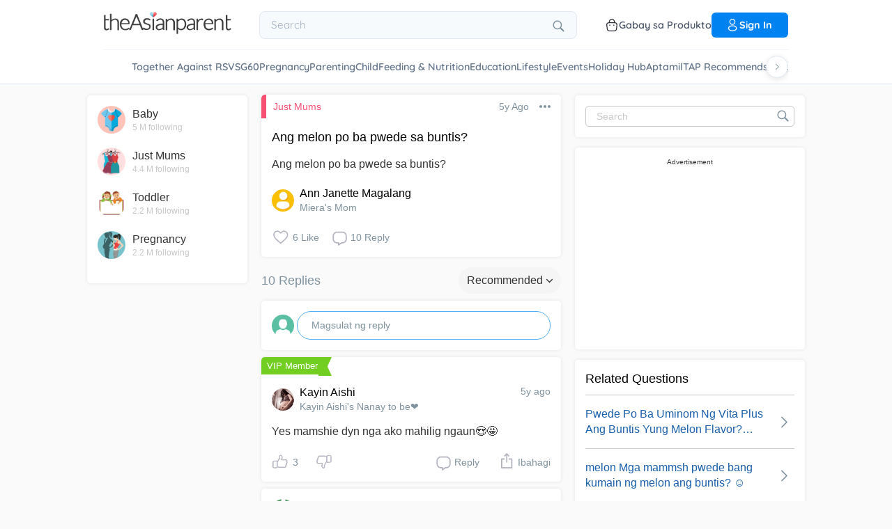

--- FILE ---
content_type: text/html; charset=utf-8
request_url: https://community.theasianparent.com/q/ang-melon-po-ba-pwede-sa-buntis/3314165
body_size: 46708
content:
<!doctype html><html lang="tl"><head prefix="og: http://ogp.me/ns# fb: http://ogp.me/ns/fb# article: http://ogp.me/ns/article#"><meta charset="utf-8"><meta name="viewport" content="width=device-width,initial-scale=1,maximum-scale=1,user-scalable=no"><meta name="theme-color" content="#3498db"><meta name="google-site-verification" content="z4B1ury8xbKcAi-Zy5GmGmoaT71FAui-7NYphWwYeT8"/><meta name="msvalidate.01" content="B653A7E5F8C4620FFF1E9D5B078F34B6"/><link rel="preconnect" href="//static.cdntap.com"/><link rel="preconnect" href="//www.googletagmanager.com"/><link rel="preconnect" href="//www.facebook.com"/><link rel="manifest" href="/manifest.json"><link rel="shortcut icon" href="https://static.cdntap.com/tap-assets/favicon.ico"><title>Ang melon po ba pwede sa buntis? Ang melon po ba pwede sa bu</title>
        <link rel='preconnect' href='//securepubads.g.doubleclick.net' />
        
        <link rel="canonical" href="https://community.theasianparent.com/q/ang-melon-po-ba-pwede-sa-buntis/3314165"/>
        <meta content="Ang melon po ba pwede sa buntis?" name="description" />
        <link rel="alternate" href="https://community.theasianparent.com/q/ang-melon-po-ba-pwede-sa-buntis/3314165" hreflang="tl-PH" />
    
        <meta property="al:android:url" content="tap://app/q/ang-melon-po-ba-pwede-sa-buntis/3314165">
        <meta property="al:android:package" content="com.tickledmedia.ParentTown">
        <meta property="al:android:app_name" content="theAsianparent">
        <meta property="al:ios:url" content="tap://app/q/ang-melon-po-ba-pwede-sa-buntis/3314165" />
        <meta property="al:ios:app_store_id" content="1042523855" />
        <meta property="al:ios:app_name" content="theAsianparent" />
        <meta property="al:web:should_fallback" content="false" />
        <meta property="fb:app_id" content="1038004076364647" />
    <link rel="amphtml" href="https://community.theasianparent.com/q/ang-melon-po-ba-pwede-sa-buntis/3314165/amp">
        <!-- authorMetaInjector -->
        
        <meta property="fb:app_id" content="1038004076364647" /> 
        <meta property="og:type"   content="article" /> 
        <meta property="og:url"    content="https://community.theasianparent.com/q/ang-melon-po-ba-pwede-sa-buntis/3314165" /> 
        <meta property="og:title"  content="Ang melon po ba pwede sa buntis? Ang melon po ba pwede sa bu" />
        <meta property="og:description"  content="Ang melon po ba pwede sa buntis?" />

        <meta name="twitter:card" content="summary" /><meta name="twitter:site" content="@theasianparent">
    <meta property="og:image"  content="https://s3-ap-southeast-1.amazonaws.com/parenttown-prod/assets/tap_c_logo_512x512.png" />
        <!-- SitelinksSearchboxStructuredData -->
        <!-- QnAStructuredDataInjector -->
        <!-- RecipeStructuredDataInjector -->
        <!-- FoodStructuredDataInjector -->
        
        <script>
            //needs to be before gtm script
            window.dataLayer = [{
                geoCountryCode: 'us',
                profileCountryCode: '',
                userId: ''
            }];
        </script>
        
            <!-- Google Tag Manager -->
                <script>(function(w,d,s,l,i){w[l]=w[l]||[];w[l].push({'gtm.start':
                new Date().getTime(),event:'gtm.js'});var f=d.getElementsByTagName(s)[0],
                j=d.createElement(s),dl=l!='dataLayer'?'&l='+l:'';j.async=true;j.src=
                'https://www.googletagmanager.com/gtm.js?id='+i+dl;f.parentNode.insertBefore(j,f);
                })(window,document,'script','dataLayer','GTM-5WRBCKL');</script>
            <!-- End Google Tag Manager -->
        
        <!-- webpush-head-src -->
        <!-- jwPlayerInjector -->
        <!-- preloadInjector -->
        <!-- FAQWebViewHead -->
        
    <script type="application/ld+json">
        {
            "@context": "https://schema.org",
            "@type": "BreadcrumbList",
            "itemListElement" : [{"@type":"ListItem","position":1,"item":{"@id":"https://community.theasianparent.com/feed","name":"Home"}},{"@type":"ListItem","position":2,"item":{"@id":"https://community.theasianparent.com/topic/general-mum-talk","name":"Just Mums"}},{"@type":"ListItem","position":3,"item":{"@id":"https://community.theasianparent.com/q/ang-melon-po-ba-pwede-sa-buntis/3314165","name":"ang melon po ba pwede sa buntis"}}]
        }
    </script>
    
        <!-- metaNext -->
        <!-- metaPrev -->
    <meta name="apple-mobile-web-app-capable" content="yes"><link rel="apple-touch-icon" href="https://static.cdntap.com/parenttown-prod/assets/tap_c_logo_120x120.png"><link rel="apple-touch-icon" sizes="120x120" href="https://static.cdntap.com/parenttown-prod/assets/tap_c_logo_120x120.png"><link rel="apple-touch-icon" sizes="152x152" href="https://static.cdntap.com/parenttown-prod/assets/tap_c_logo_152x152.png"><script>var googletag=googletag||{};googletag.cmd=googletag.cmd||[]</script><link rel="preload" href="/static/css/main.e21702a7.chunk.css" as="style"><link href="/static/css/main.e21702a7.chunk.css" rel="stylesheet"></head><body class="postView-page"><noscript>You need to enable JavaScript to run this app.</noscript><div id="root"><div class="view-post"><div class="base-layout  false   using-header-v2"><header class="header-v2"><div class="header-container"><div class="top-bar-mobile"><div class="mobile-left-section"><button class="hamburger-btn" aria-label="Open menu"><svg class="icon hamburger-regular-dark-md " height="32px" version="1.1" viewBox="0 0 32 32" width="32px" xmlns="http://www.w3.org/2000/svg"><path fill="#333" d="M4,10h24c1.104,0,2-0.896,2-2s-0.896-2-2-2H4C2.896,6,2,6.896,2,8S2.896,10,4,10z M28,14H4c-1.104,0-2,0.896-2,2  s0.896,2,2,2h24c1.104,0,2-0.896,2-2S29.104,14,28,14z M28,22H4c-1.104,0-2,0.896-2,2s0.896,2,2,2h24c1.104,0,2-0.896,2-2  S29.104,22,28,22z"></path></svg> </button><a href="/" aria-label="Go to feed page" class="mobile-logo-link"><img src="https://static.cdntap.com/tap-assets-prod/wp-content/themes/tap-redesign/logos/TAP_Thickerlogo.png" alt="theAsianparent" class="tap-logo-mobile" loading="lazy"/></a></div><div class="mobile-right-section"><button class="mobile-icon-btn" aria-label="Open search"><svg class="icon search-regular-dark-md " height="32px" version="1.1" viewBox="0 0 32 32" width="32px" xmlns="http://www.w3.org/2000/svg"><g fill="none" fill-rule="evenodd" stroke="none" stroke-width="1"><g fill="#333"><path d="M19.4271164,21.4271164 C18.0372495,22.4174803 16.3366522,23 14.5,23 C9.80557939,23 6,19.1944206 6,14.5 C6,9.80557939 9.80557939,6 14.5,6 C19.1944206,6 23,9.80557939 23,14.5 C23,16.3366522 22.4174803,18.0372495 21.4271164,19.4271164 L27.0119176, 25.0119176 C27.5621186,25.5621186 27.5575313,26.4424687 27.0117185,26.9882815 L26.9882815,27.0117185 C26.4438648,27.5561352 25.5576204,27.5576204 25.0119176,27.0119176 L19.4271164,21.4271164 L19.4271164,21.4271164 Z M14.5,21 C18.0898511,21 21,18.0898511 21, 14.5 C21,10.9101489 18.0898511,8 14.5,8 C10.9101489,8 8,10.9101489 8,14.5 C8,18.0898511 10.9101489,21 14.5,21 L14.5,21 Z"></path></g></g></svg></button><a href="/products" class="mobile-icon-link"><svg width="20" height="20" viewBox="0 0 20 20" fill="none" xmlns="http://www.w3.org/2000/svg"><path d="M13.75 7.19165C13.4083 7.19165 13.125 6.90832 13.125 6.56665V5.41665C13.125 4.54165 12.75 3.69165 12.1 3.09998C11.4417 2.49998 10.5917 2.22498 9.69167 2.30832C8.19167 2.44998 6.875 3.98332 6.875 5.58332V6.39165C6.875 6.73332 6.59167 7.01665 6.25 7.01665C5.90833 7.01665 5.625 6.73332 5.625 6.39165V5.57498C5.625 3.33332 7.43333 1.26665 9.575 1.05832C10.825 0.941651 12.025 1.33332 12.9417 2.17498C13.85 2.99998 14.375 4.18332 14.375 5.41665V6.56665C14.375 6.90832 14.0917 7.19165 13.75 7.19165Z" fill="#292D32"></path><path d="M12.4998 18.9584H7.49985C3.64985 18.9584 2.93318 17.1667 2.74985 15.425L2.12485 10.4334C2.03318 9.53335 1.99985 8.24169 2.87485 7.27502C3.62485 6.44169 4.86652 6.04169 6.66652 6.04169H13.3332C15.1415 6.04169 16.3832 6.45002 17.1248 7.27502C17.9915 8.24169 17.9665 9.53335 17.8748 10.4167L17.2498 15.425C17.0665 17.1667 16.3498 18.9584 12.4998 18.9584ZM6.66652 7.29169C5.25818 7.29169 4.29152 7.56669 3.79985 8.11669C3.39152 8.56669 3.25818 9.25835 3.36652 10.2917L3.99152 15.2834C4.13318 16.6167 4.49985 17.7167 7.49985 17.7167H12.4998C15.4998 17.7167 15.8665 16.625 16.0082 15.3L16.6332 10.2917C16.7415 9.27502 16.6082 8.58335 16.1998 8.12502C15.7082 7.56669 14.7415 7.29169 13.3332 7.29169H6.66652Z" fill="#292D32"></path><path d="M12.85 10.9584C12.3833 10.9584 12.0083 10.5834 12.0083 10.125C12.0083 9.66669 12.3833 9.29169 12.8416 9.29169C13.3 9.29169 13.675 9.66669 13.675 10.125C13.675 10.5834 13.3083 10.9584 12.85 10.9584Z" fill="#292D32"></path><path d="M7.01647 10.9584C6.5498 10.9584 6.1748 10.5834 6.1748 10.125C6.1748 9.66669 6.5498 9.29169 7.00814 9.29169C7.46647 9.29169 7.84147 9.66669 7.84147 10.125C7.84147 10.5834 7.47481 10.9584 7.01647 10.9584Z" fill="#292D32"></path></svg></a></div></div><div class="top-bar-desktop"><div class="logo-section"><a href="/" aria-label="Go to feed page"><img src="https://static.cdntap.com/tap-assets-prod/wp-content/themes/tap-redesign/logos/TAP_Thickerlogo.png" alt="theAsianparent" class="tap-logo" loading="lazy"/></a></div><div class="search-section"><div class="header-search-bar"><div class="search-bar-container"><form class=""><input type="text" class="search-box" placeholder="Search" title="query" name="query" value=""/><span class="pointer-click"><svg class="icon search-regular-gray-md " height="32px" version="1.1" viewBox="0 0 32 32" width="32px" xmlns="http://www.w3.org/2000/svg"><g fill="none" fill-rule="evenodd" stroke="none" stroke-width="1"><g fill="#7f929e"><path d="M19.4271164,21.4271164 C18.0372495,22.4174803 16.3366522,23 14.5,23 C9.80557939,23 6,19.1944206 6,14.5 C6,9.80557939 9.80557939,6 14.5,6 C19.1944206,6 23,9.80557939 23,14.5 C23,16.3366522 22.4174803,18.0372495 21.4271164,19.4271164 L27.0119176, 25.0119176 C27.5621186,25.5621186 27.5575313,26.4424687 27.0117185,26.9882815 L26.9882815,27.0117185 C26.4438648,27.5561352 25.5576204,27.5576204 25.0119176,27.0119176 L19.4271164,21.4271164 L19.4271164,21.4271164 Z M14.5,21 C18.0898511,21 21,18.0898511 21, 14.5 C21,10.9101489 18.0898511,8 14.5,8 C10.9101489,8 8,10.9101489 8,14.5 C8,18.0898511 10.9101489,21 14.5,21 L14.5,21 Z"></path></g></g></svg></span></form></div></div></div><div class="actions-section"><a href="https://us.theasianparent.com/products" class="action-link"><svg width="20" height="20" viewBox="0 0 20 20" fill="none" xmlns="http://www.w3.org/2000/svg"><path d="M13.75 7.19165C13.4083 7.19165 13.125 6.90832 13.125 6.56665V5.41665C13.125 4.54165 12.75 3.69165 12.1 3.09998C11.4417 2.49998 10.5917 2.22498 9.69167 2.30832C8.19167 2.44998 6.875 3.98332 6.875 5.58332V6.39165C6.875 6.73332 6.59167 7.01665 6.25 7.01665C5.90833 7.01665 5.625 6.73332 5.625 6.39165V5.57498C5.625 3.33332 7.43333 1.26665 9.575 1.05832C10.825 0.941651 12.025 1.33332 12.9417 2.17498C13.85 2.99998 14.375 4.18332 14.375 5.41665V6.56665C14.375 6.90832 14.0917 7.19165 13.75 7.19165Z" fill="#292D32"></path><path d="M12.4998 18.9584H7.49985C3.64985 18.9584 2.93318 17.1667 2.74985 15.425L2.12485 10.4334C2.03318 9.53335 1.99985 8.24169 2.87485 7.27502C3.62485 6.44169 4.86652 6.04169 6.66652 6.04169H13.3332C15.1415 6.04169 16.3832 6.45002 17.1248 7.27502C17.9915 8.24169 17.9665 9.53335 17.8748 10.4167L17.2498 15.425C17.0665 17.1667 16.3498 18.9584 12.4998 18.9584ZM6.66652 7.29169C5.25818 7.29169 4.29152 7.56669 3.79985 8.11669C3.39152 8.56669 3.25818 9.25835 3.36652 10.2917L3.99152 15.2834C4.13318 16.6167 4.49985 17.7167 7.49985 17.7167H12.4998C15.4998 17.7167 15.8665 16.625 16.0082 15.3L16.6332 10.2917C16.7415 9.27502 16.6082 8.58335 16.1998 8.12502C15.7082 7.56669 14.7415 7.29169 13.3332 7.29169H6.66652Z" fill="#292D32"></path><path d="M12.85 10.9584C12.3833 10.9584 12.0083 10.5834 12.0083 10.125C12.0083 9.66669 12.3833 9.29169 12.8416 9.29169C13.3 9.29169 13.675 9.66669 13.675 10.125C13.675 10.5834 13.3083 10.9584 12.85 10.9584Z" fill="#292D32"></path><path d="M7.01647 10.9584C6.5498 10.9584 6.1748 10.5834 6.1748 10.125C6.1748 9.66669 6.5498 9.29169 7.00814 9.29169C7.46647 9.29169 7.84147 9.66669 7.84147 10.125C7.84147 10.5834 7.47481 10.9584 7.01647 10.9584Z" fill="#292D32"></path></svg><span>Gabay sa Produkto</span></a><div class="login-wrapper"><div class="user-profile-button"><button class="btn btn-round not-desktop"><img src="https://static.cdntap.com/community-theasianparent/assets/user.png" loading="lazy" alt="login" width="20" height="18"/></button><button class="btn btn-primary signin-btn only-desktop"><svg width="20" height="20" viewBox="0 0 20 20" fill="none" xmlns="http://www.w3.org/2000/svg"><path d="M10.1331 9.68335C10.1081 9.68335 10.0915 9.68335 10.0665 9.68335C10.0248 9.67502 9.96647 9.67502 9.91647 9.68335C7.4998 9.60835 5.6748 7.70835 5.6748 5.36669C5.6748 2.98335 7.61647 1.04169 9.9998 1.04169C12.3831 1.04169 14.3248 2.98335 14.3248 5.36669C14.3165 7.70835 12.4831 9.60835 10.1581 9.68335C10.1498 9.68335 10.1415 9.68335 10.1331 9.68335ZM9.9998 2.29169C8.30814 2.29169 6.92481 3.67502 6.92481 5.36669C6.92481 7.03335 8.2248 8.37502 9.88314 8.43335C9.9248 8.42502 10.0415 8.42502 10.1498 8.43335C11.7831 8.35835 13.0665 7.01669 13.0748 5.36669C13.0748 3.67502 11.6915 2.29169 9.9998 2.29169Z" fill="white"></path><path d="M10.1413 18.7916C8.50801 18.7916 6.86634 18.375 5.62467 17.5416C4.46634 16.775 3.83301 15.725 3.83301 14.5833C3.83301 13.4416 4.46634 12.3833 5.62467 11.6083C8.12467 9.94998 12.1747 9.94998 14.658 11.6083C15.808 12.375 16.4497 13.425 16.4497 14.5666C16.4497 15.7083 15.8163 16.7666 14.658 17.5416C13.408 18.375 11.7747 18.7916 10.1413 18.7916ZM6.31634 12.6583C5.51634 13.1916 5.08301 13.875 5.08301 14.5916C5.08301 15.3 5.52467 15.9833 6.31634 16.5083C8.39134 17.9 11.8913 17.9 13.9663 16.5083C14.7663 15.975 15.1997 15.2916 15.1997 14.575C15.1997 13.8666 14.758 13.1833 13.9663 12.6583C11.8913 11.275 8.39134 11.275 6.31634 12.6583Z" fill="white"></path></svg>Sign in</button></div></div></div></div></div><div class=""></div><div class="only-mobile left-slide-panel"><span class="close "><svg class="icon cross-regular-dark-smd " enable-background="new 0 0 32 32" height="32px" version="1.1" viewBox="0 0 32 32" width="32px" xmlns="http://www.w3.org/2000/svg"><path fill="#333" d="M17.459,16.014l8.239-8.194c0.395-0.391,0.395-1.024,0-1.414c-0.394-0.391-1.034-0.391-1.428,0  l-8.232,8.187L7.73,6.284c-0.394-0.395-1.034-0.395-1.428,0c-0.394,0.396-0.394,1.037,0,1.432l8.302,8.303l-8.332,8.286  c-0.394,0.391-0.394,1.024,0,1.414c0.394, 0.391,1.034,0.391,1.428,0l8.325-8.279l8.275,8.276c0.394,0.395,1.034,0.395,1.428,0  c0.394-0.396,0.394-1.037,0-1.432L17.459,16.014z"></path><g></g><g></g><g></g><g></g><g></g><g></g></svg></span><div class="user-details"><div class="offline-profile-thumb"></div><div class="login-signup-style"><a href="/login">Login<!-- --> / <!-- -->Signup</a></div></div><div class="sidebar-menu-wrap "><ul><li><ul class="user-details-header"><li>Articles</li></ul></li><li class="divider"></li><li><ul class="user-details-header"><li>Community</li></ul></li><li class="poll-link"><span class="icon-wrap"><svg class="icon sidebar-poll-icon-regular " width="256" height="256" x="0px" y="0px" version="1.1" viewBox="0 0 256 256" xmlns="http://www.w3.org/2000/svg"><circle fill="#906dfd" opacity="0.2" data-name="Ellipse 4 copy 2" cx="128" cy="128" r="126"></circle><path fill="#906dfd" d="M94.685,133.867H72a4.381,4.381,0,0,0-4.44,4.357v35.827A4.381,4.381,0,0,0,72,178.408H94.685a4.381,4.381,0,0,0,4.438-4.357V138.224C99.615,135.8,97.149,133.867,94.685,133.867Zm43.4-53.74H115.4a4.38,4.38,0,0,0-4.438,4.358v89.567a4.38,4.38,0,0,0,4.438,4.357h22.686a4.382,4.382,0,0,0,4.44-4.357V84.968C142.523,82.548,140.549,80.127,138.083,80.127Zm43.4,31.469H158.8a4.379,4.379,0,0,0-4.438,4.358v58.1a4.38,4.38,0,0,0,4.438,4.357h22.685a4.379,4.379,0,0,0,4.438-4.357v-58.1A4.379,4.379,0,0,0,181.482,111.6Z"></path></svg></span><span><a href="/feed/poll?lng=ph">Poll</a></span></li><li class="photo-link"><span class="icon-wrap"><svg class="icon sidebar-photo-icon-regular " width="256" height="256" x="0px" y="0px" version="1.1" viewBox="0 0 256 256" xmlns="http://www.w3.org/2000/svg"><circle fill="#4761c2" opacity="0.2" cx="128" cy="128" r="127.5"></circle><g><path fill="#4761c2" d="M182.01,79.13H73.99c-3.79,0-6.86,3.07-6.86,6.86v84.02c0,3.79,3.07,6.86,6.86,6.86h108.03 c3.79,0,6.86-3.07,6.86-6.86V85.99C188.87,82.2,185.8,79.13,182.01,79.13z M175.15,92.85v61.85l-15.69-19.05 c-0.58-0.7-1.6-0.82-2.34-0.29l-18.25,13.32l-31.34-30.48c-0.36-0.36-0.87-0.5-1.36-0.48c-0.5,0.05-0.96,0.32-1.24,0.73 l-24.1,34.48V92.85H175.15z M134,118.57c0-6.15,5-11.15,11.15-11.15c6.15,0,11.15,5,11.15,11.15s-5,11.15-11.15,11.15 C139,129.71,134,124.71,134,118.57z"></path></g></svg></span><span><a href="/booth?lng=ph">Photos</a></span></li><li class="food-link"><span class="icon-wrap"><svg class="icon food-icon " width="30px" height="30px" viewBox="0 0 26 26"><g stroke="none" stroke-width="1" fill="none" fill-rule="evenodd"><rect x="0" y="0" width="26" height="26"></rect><g transform="translate(4.000000, 2.000000)" fill="#494E5F" stroke="#494E5F" stroke-width="0.5"><path d="M8.69423958,6.71698958 C8.42433854,6.65792188 8.16251563,6.56213021 7.91810937,6.43167708 C7.14513021,6.01900521 6.27635938,5.80078125 5.405125,5.80078125 C4.93825521,5.80078125 4.47052604,5.86277083 4.01465625,5.98474479 C2.54569792,6.37839583 1.30963021,7.38254688 0.623505208,8.73967187 C-0.0626770833,10.0969688 -0.138760417,11.6877292 0.415135417,13.104151 L2.73922917,19.0481615 C3.08435417,19.9303385 3.68121875,20.676276 4.46536979,21.2050781 C5.23657292,21.7251719 6.13398958,22 7.06096875,22 C7.46561979,22 7.87021354,21.9464896 8.26340625,21.8411302 C8.64027083,21.7401823 9.00040625,21.5931146 9.33854167,21.4026771 C9.67667708,21.5931146 10.0365833,21.7401823 10.4136771,21.8411302 C10.8066406,21.9464896 11.2112917,22 11.6161146,22 L11.6165729,22 C12.5430938,22 13.4405104,21.7251719 14.2117135,21.2050781 C14.9956354,20.6764479 15.5925,19.9305677 15.937625,19.0481615 L18.2619479,13.1039219 C18.8156146,11.6877292 18.7397604,10.0967396 18.0535781,8.73967187 C17.367224,7.38254688 16.1311563,6.37839583 14.6621979,5.98474479 C14.2065573,5.86277083 13.738599,5.80078125 13.2717292,5.80078125 C12.400724,5.80078125 11.531724,6.01900521 10.7587448,6.43167708 C10.5145677,6.56213021 10.2527448,6.65792188 9.98261458,6.71698958 L9.98261458,4.68451042 L11.0778594,4.68451042 C12.4886667,4.68451042 13.6365625,3.53661458 13.6365625,2.12580729 L13.6365625,0 L11.2528854,0 C10.3019583,0 9.47122917,0.521640625 9.03036979,1.29353125 C8.33146875,0.50084375 7.30892708,0 6.17163021,0 L6.17163021,1.288375 C7.56272917,1.288375 8.69423958,2.42011458 8.69423958,3.81104167 L8.69423958,6.71698958 Z M9.98261458,2.55841667 C9.98261458,1.85819792 10.5524375,1.288375 11.2528854,1.288375 L12.3481302,1.288375 L12.3481302,2.12580729 C12.3481302,2.8263125 11.7783646,3.39607812 11.0778594,3.39607812 L9.98261458,3.39607812 L9.98261458,2.55841667 Z M17.061974,12.6348177 L14.7375938,18.5788281 C14.4883177,19.2164271 14.0574844,19.7550833 13.4912708,20.136875 C12.9338229,20.5128802 12.2855104,20.711625 11.6165729,20.711625 C11.6163438,20.711625 11.6163438,20.711625 11.6161146,20.711625 C11.3240417,20.711625 11.0315677,20.6728958 10.7471146,20.5965833 C10.3738021,20.4965521 10.0235781,20.3340729 9.70555208,20.1136146 L9.33854167,19.8594115 L8.97153125,20.1136146 C8.65373438,20.3340729 8.30328125,20.4965521 7.92996875,20.5965833 C7.64551563,20.6728958 7.35304167,20.711625 7.06096875,20.711625 C6.39180208,20.711625 5.74348958,20.5128802 5.1858125,20.136875 C4.61959896,19.7550833 4.18876563,19.2161979 3.93948958,18.5788281 L1.61510938,12.6348177 C1.19464583,11.5592812 1.25233854,10.3514583 1.77334896,9.32106771 C2.29435938,8.29050521 3.23296875,7.52823958 4.34832292,7.22929167 C4.69545313,7.13636458 5.0510625,7.08915625 5.405125,7.08915625 C6.06529688,7.08915625 6.72438021,7.25478646 7.31139063,7.56811458 C7.93289063,7.90000521 8.63379688,8.07543229 9.33854167,8.07543229 C10.0432865,8.07543229 10.7441927,7.90000521 11.3656927,7.56811458 C11.9527031,7.25478646 12.6117865,7.08915625 13.2719583,7.08915625 C13.62625,7.08915625 13.9818594,7.13636458 14.3289323,7.22929167 C15.4441146,7.52823958 16.382724,8.29050521 16.9037344,9.32106771 C17.4247448,10.3514583 17.4824375,11.5592812 17.061974,12.6348177 Z"></path></g></g></svg></span><span><a href="/food?lng=ph">Food</a></span></li><li class="recipes-link"><span class="icon-wrap"><svg class="icon recipes-icon " width="24px" height="24px" viewBox="0 0 24 24"><g stroke="none" stroke-width="1" fill="none" fill-rule="evenodd"><g transform="translate(-1.000000, 0.000000)" fill="#494E5F" stroke="#484E61" stroke-width="0.5"><g transform="translate(2.000000, 1.000000)"><g transform="translate(0.000000, 9.775623)"><path d="M17.179867,0.618925208 C16.1124709,1.30122992 15.5251745,2.5307313 15.6658283,3.79003324 L11.0304709,6.76119114 L6.39438227,3.79173961 C6.53814404,2.53195014 5.94944598,1.30074238 4.87869806,0.621545706 C4.18213296,0.141385042 3.33516343,-0.0697783934 2.49483657,0.0271191136 C1.6921108,0.10567313 0.966232687,0.538238227 0.515141274,1.20670914 C0.0642936288,1.87536288 -0.0649639889,2.71026593 0.162592798,3.48392244 C0.387772853,4.29901939 0.901268698,5.00484765 1.60734072,5.47026039 C2.63884211,6.20966759 4.00265928,6.2938892 5.11746814,5.68684765 L8.71590028,8.24165097 L5.29145706,10.4375069 C4.96462604,10.6453186 4.73560665,10.9766593 4.65705263,11.356144 C4.57825485,11.7353241 4.6565651,12.1305319 4.8739446,12.4511468 C5.09053186,12.7710914 5.42693075,12.9903601 5.80708587,13.0591634 C6.187241,13.1279668 6.57934072,13.0405762 6.89428809,12.8167978 L11.0304709,9.88354571 L15.1666537,12.8189917 C15.4820886,13.0496565 15.8779668,13.1419834 16.2628753,13.0746427 C16.6478449,13.0073019 16.9887535,12.786144 17.2070471,12.4621163 C17.4253407,12.1379058 17.5021884,11.7389197 17.4200997,11.3568144 C17.3377064,10.9747701 17.103446,10.6426981 16.7711302,10.4372632 L13.3429086,8.24335734 L16.9437175,5.68733518 C18.0585263,6.29437673 19.4220997,6.21058172 20.4540886,5.47117452 C21.9569141,4.45685873 22.4475568,2.54310249 21.5469584,1.20481994 C20.6464211,-0.133523546 18.6860443,-0.395146814 17.179867,0.618925208 Z M6.47080332,12.2219446 C6.1458615,12.4407258 5.70592244,12.3602216 5.47903601,12.0407645 C5.37263158,11.8836565 5.33429917,11.6898615 5.37287535,11.5039889 C5.41145152,11.3178116 5.52382825,11.1554626 5.68422715,11.0535679 L9.3585928,8.69731302 L10.3967978,9.43385596 L6.47080332,12.2219446 Z M16.6870914,11.5041717 C16.7456565,11.7879778 16.6247479,12.0788532 16.3821385,12.2374238 C16.1393463,12.3961773 15.8243989,12.390205 15.5880055,12.222615 L5.33551801,4.94603878 C5.20717452,4.85535734 5.03531856,4.85651524 4.90843767,4.94914681 C4.0211856,5.52809418 2.86761773,5.4940277 2.01607756,4.8638892 C1.45663158,4.49683657 1.04935734,3.93958449 0.869396122,3.29512465 C0.695102493,2.72525762 0.787734072,2.106759 1.12120776,1.61282548 C1.45498615,1.11883102 1.99395568,0.80199446 2.58789474,0.750559557 C3.25277008,0.676088643 3.92191136,0.844836565 4.47185042,1.22596676 C5.37433795,1.77992798 5.83731302,2.83690305 5.63236565,3.87602216 C5.59378947,4.02837673 5.65710803,4.18853186 5.78971745,4.27330194 L16.3767147,11.0533241 C16.5371136,11.1552188 16.6492465,11.3178116 16.6870914,11.5041717 Z M20.0436454,4.86321884 C19.1919224,5.49311357 18.0382936,5.52687535 17.1511025,4.94774515 C17.0242216,4.85486981 16.8523047,4.85371191 16.7240222,4.94463712 L12.6787645,7.81652078 L11.7091801,7.19491413 L16.2702493,4.26970637 C16.4023712,4.18499723 16.4657507,4.0252687 16.4274183,3.87291413 C16.2267368,2.83403878 16.6892244,1.77919668 17.5895789,1.22310249 C18.7596011,0.434454294 20.2638892,0.608443213 20.9399169,1.60996122 C21.6160055,2.61147922 21.2134848,4.0745097 20.0436454,4.86321884 Z"></path></g><g transform="translate(2.132964, 0.000000)"><path d="M12.9122936,12.5052022 L13.9533019,7.3006482 C15.7120222,7.14756233 17.0365928,5.63425485 16.9554183,3.87078116 C16.8742438,2.1074903 15.4161496,0.722038781 13.6509695,0.731301939 C12.9115623,0.72868144 12.1933629,0.978177285 11.6151468,1.43877562 C11.0033518,0.538725762 9.98562327,0 8.89750693,0 C7.80939058,0 6.79166205,0.538725762 6.17986704,1.43877562 C5.60165097,0.978177285 4.88345152,0.72868144 4.14404432,0.731301939 C2.3853241,0.731058172 0.937224377,2.11395014 0.856293629,3.87078116 C0.775606648,5.62761219 2.09036565,7.13756787 3.84171191,7.2991856 L4.88272022,12.5052022 L5.59927424,12.361928 L5.39457064,11.3351801 L12.4004432,11.3351801 L12.1957396,12.3590637 L12.9122936,12.5052022 Z M11.1473573,10.6038781 L11.4534681,8.46189474 L10.7293573,8.35804986 L10.4086814,10.6038781 L9.26315789,10.6038781 L9.26315789,6.58171745 L8.53185596,6.58171745 L8.53185596,10.6038781 L7.38633241,10.6038781 L7.06565651,8.35804986 L6.34154571,8.46189474 L6.64765651,10.6038781 L5.24837119,10.6038781 L4.50232133,6.87429917 C4.46758449,6.70408864 4.31785042,6.58171745 4.14404432,6.58171745 C2.73049861,6.58171745 1.58448753,5.43570637 1.58448753,4.02216066 C1.58448753,2.60861496 2.73049861,1.46260388 4.14404432,1.46260388 C4.84847091,1.46071468 5.52187812,1.75232133 6.00252632,2.26697507 C6.08516343,2.35436565 6.20509695,2.39556233 6.32393352,2.37721884 C6.44246537,2.35887535 6.54484765,2.28367313 6.59719668,2.17556233 C7.02354571,1.29288089 7.91719668,0.732033241 8.89750693,0.732033241 C9.87781717,0.732033241 10.7714681,1.29288089 11.1978172,2.17556233 C11.2501662,2.28367313 11.3525485,2.35887535 11.4710803,2.37721884 C11.5899169,2.39556233 11.7098504,2.35436565 11.7924875,2.26697507 C12.2731357,1.75232133 12.9465429,1.46071468 13.6509695,1.46260388 C15.0645152,1.46260388 16.2105263,2.60861496 16.2105263,4.02216066 C16.2105263,5.43570637 15.0645152,6.58171745 13.6509695,6.58171745 C13.4771634,6.58171745 13.3274294,6.70408864 13.2926925,6.87429917 L12.5466427,10.6038781 L11.1473573,10.6038781 Z"></path></g></g></g></g></svg></span><span><a href="/recipes?lng=ph">Recipes</a></span></li><li class="topics-link"><span class="icon-wrap"><svg class="icon sidebar-topics-icon-regular " width="256" height="256" x="0px" y="0px" version="1.1" viewBox="0 0 256 256" xmlns="http://www.w3.org/2000/svg"><circle data-name="Ellipse 4 copy 2" fill="#63d9ff" opacity="0.2" cx="128" cy="128" r="126"></circle><path data-name="Forma 1" fill="#63d9ff" d="M126.211,68.994a59.011,59.011,0,1,0,59.8,58.212A59.016,59.016,0,0,0,126.211,68.994Zm-0.174,94.926-0.326,0a8.59,8.59,0,0,1,.2-17.178l0.291,0c5.158,0.152,8.657,3.813,8.512,8.9A8.28,8.28,0,0,1,126.037,163.92Zm21.11-41.9c-1.18,1.677-3.776,3.759-7.046,6.306l-3.6,2.487a9.776,9.776,0,0,0-3.617,4.405,9.131,9.131,0,0,0-.558,3.695l0,0.578H118.571l0.04-1.164c0.168-4.781.286-7.595,2.268-9.92,3.109-3.65,9.969-8.067,10.26-8.255a10.822,10.822,0,0,0,2.428-2.483c1.443-1.99,2.082-3.557,2.082-5.1a9.932,9.932,0,0,0-1.887-5.87c-1.205-1.7-3.492-2.557-6.8-2.557-3.282,0-5.53,1.042-6.874,3.179A12.766,12.766,0,0,0,118,114.191v0.587H103.826l0.026-.613c0.365-8.682,3.465-14.935,9.208-18.584a24.249,24.249,0,0,1,13.337-3.5c6.859,0,12.648,1.666,17.206,4.953,4.619,3.331,6.961,8.318,6.961,14.825A16.96,16.96,0,0,1,147.147,122.023Z"></path></svg></span><span><a href="/topics?lng=ph">Topics</a></span></li><li class="articles-link"><span class="icon-wrap"><svg class="icon sidebar-articles-icon-regular " width="256" height="256" x="0px" y="0px" version="1.1" viewBox="0 0 256 256" xmlns="http://www.w3.org/2000/svg"><circle fill="#FF5E57" opacity="0.2" cx="128" cy="128" r="127.5"></circle><path fill="#FF5E57" d="M82.08,72.03h82.25v-7.44H74.64V176.6h7.44V72.03z"></path><path fill="#FF5E57" d="M164.33,79.47L164.33,79.47l-74.81-0.01v97.14h0.01v14.88h62.41V164.2h27.28V79.47H164.33z M119.28,94.35h30.16 v7.44h-30.16V94.35z M164.33,146.43H104.4V139h59.93V146.43z M164.33,131.55H104.4v-7.44h59.93V131.55z M164.33,116.67H104.4v-7.44 h59.93V116.67z"></path><path fill="#FF5E57" d="M159.37,171.64v15.18l15.19-15.18H159.37z"></path></svg></span><span><a href="https://ph.theasianparent.com/articles">Magbasa ng articles</a></span></li><li class="divider"></li><li><ul class="user-details-header"><li>Tracker</li></ul></li><li class="pregnancy-tracker-link"><span class="icon-wrap"><svg class="icon sidebar-pregnancy-tracker-icon-regular " width="256" height="256" x="0px" y="0px" version="1.1" viewBox="0 0 256 256" xmlns="http://www.w3.org/2000/svg"><circle fill="#F03D71" opacity="0.2" cx="128" cy="128" r="126"></circle><path fill="#F03D71" d="M128,202c-3.38-0.76-6.75-1.62-10.15-2.25c-7.72-1.44-12.7-5.99-14.24-13.55c-1.76-8.61-3.74-17.34-3.99-26.06 c-0.43-14.96,0.1-29.97,0.84-44.93c0.46-9.27,7.9-16.61,15.4-15.81c2.78,0.3,5.62,1.83,8.02,3.43c4.27,2.84,8.07,6.39,12.34,9.24 c8.89,5.93,9.98,9.25,5.66,20.41c2.8,1.24,5.65,2.45,8.47,3.75c15.9,7.33,26.03,18.81,26.54,37.13c0.06,1.98-0.42,3.98-0.39,5.97 c0.06,5.29-5.98,5.56-7.69,9.47c-0.69,1.58-2.4,2.71-4.1,4.53c-4.24-3.99-8.58-8-12.84-12.1c-3.72-3.58-6.98-7.76-11.1-10.79 c-8.62-6.37-11.08-15.03-11.55-25.14c-0.44-9.45-1.64-18.89-2.89-28.28c-0.91-6.87-6.26-10.82-13.02-10.31 c-5.9,0.44-10.36,5.35-10.63,11.85c-0.09,2.15-0.31,4.46,0.3,6.46c4.11,13.52,8.05,27.11,12.89,40.37 c1.55,4.26,5.09,8.26,8.67,11.23c9.72,8.06,19.95,15.51,30.26,23.41c-2.85,0.73-5.32,1.36-7.78,1.99C140.67,202,134.33,202,128,202z "></path><path fill="#F03D71" d="M95,55c2.58,1.47,5.03,3.34,7.8,4.25c1.52,0.5,3.7-0.31,5.36-1.04c9.92-4.32,21.07,0.01,24.83,9.77 c3.89,10.1-1.07,20.95-11.32,24.04c-7.02,2.12-13.58,0.86-18.81-4.63c-5.22-5.48-5.95-12.03-3.91-19.05 c0.4-1.39,1.06-2.71,1.84-4.65c-4.89,1.76-9.29,4.71-13.53,4.49c-4.13-0.21-8.1-3.64-13-6.08C80.83,59.32,85.92,57.16,91,55 C92.33,55,93.67,55,95,55z"></path></svg></span><span><a href="/tracker/pregnancy?lng=ph">Pregnancy Tracker</a></span></li><li class="baby-tracker-link"><span class="icon-wrap"><svg class="icon sidebar-baby-tracker-icon-regular " width="256" height="256" x="0px" y="0px" version="1.1" viewBox="0 0 256 256" xmlns="http://www.w3.org/2000/svg"><circle fill="#16d1c0" opacity="0.2" data-name="Ellipse 4 copy 2" cx="128" cy="128" r="126"></circle><path fill="#16d1c0" d="M181.2,102.324c-11.576-13.182-39.132-12.263-41.007-1.638-1.551,8.852,7.859,13.8,12.362,18.395,5.207,5.306,6.091,13.881,1.8,19.729-1.793,2.427-12.476,13.1-9.3,23.63,1.617,5.344,5.248,7.739,10,8.712,15.808,3.244,17.474-9.128,17.638-14.621a37.909,37.909,0,0,1,3.074-14.885C181.056,129.807,189.054,111.267,181.2,102.324ZM141.228,66.767c3.573-.567,7.22,3.6,8.146,9.3s-1.212,10.783-4.782,11.35-7.22-3.6-8.149-9.3S137.658,67.332,141.228,66.767Zm20.888,10.779c0.217,3.991-1.625,7.333-4.122,7.468s-4.707-3-4.929-6.986,1.63-7.333,4.127-7.469S161.9,73.553,162.116,77.546Zm10.5,2.878c0.18,3.239-1.326,5.956-3.356,6.063s-3.815-2.428-3.995-5.671,1.317-5.954,3.348-6.067S172.435,77.18,172.615,80.424Zm6.468,4.791c-0.173,2.393-1.531,4.251-3.03,4.145s-2.578-2.132-2.406-4.526,1.526-4.251,3.028-4.144S179.254,82.819,179.083,85.214Zm4.584,5.648c-0.131,1.91-1.22,3.391-2.415,3.311s-2.059-1.7-1.924-3.615,1.224-3.393,2.423-3.31S183.806,88.956,183.667,90.863ZM115.5,117.231c-1.875-10.625-29.429-11.54-41,1.638-7.851,8.943.143,27.483,5.428,39.322a37.947,37.947,0,0,1,3.076,14.876c0.163,5.493,1.836,17.869,17.638,14.63,4.755-.973,8.387-3.364,10-8.712,3.176-10.535-7.5-21.2-9.294-23.63-4.3-5.849-3.412-14.42,1.8-19.732C107.645,131.035,117.057,126.083,115.5,117.231Zm-9.186-24.617c0.932-5.7,4.579-9.865,8.146-9.3s5.708,5.646,4.781,11.349-4.576,9.866-8.144,9.3S105.393,98.317,106.318,92.614Zm-3.676,1.955c-0.216,3.991-2.425,7.119-4.924,6.982s-4.351-3.478-4.128-7.471,2.425-7.118,4.924-6.98S102.866,90.582,102.642,94.569Zm-12.2,2.8c-0.18,3.241-1.967,5.778-3.995,5.669s-3.526-2.823-3.344-6.063,1.965-5.783,3.993-5.675S90.614,94.127,90.438,97.366Zm-8.383,4.01c0.172,2.4-.907,4.422-2.4,4.527s-2.855-1.755-3.027-4.149,0.907-4.422,2.4-4.525S81.884,98.982,82.055,101.376Zm-5.694,5.735c0.139,1.91-.721,3.532-1.92,3.615s-2.276-1.4-2.413-3.31,0.72-3.533,1.916-3.615S76.225,105.2,76.362,107.111Z"></path></svg></span><span><a href="/tracker/baby?lng=ph">Baby Tracker</a></span></li><li class="divider"></li><li><ul class="user-details-header"><li>Rewards</li></ul></li><li class="rewards-link"><span class="icon-wrap"><img src="https://parenttown-prod.s3-ap-southeast-1.amazonaws.com/assets/tools/Reward.png" alt="Rewards" width="30" height="30" loading="lazy"/></span><span><a href="/rewards?lng=ph">Rewards</a></span></li><li class="contests-link"><span class="icon-wrap"><svg class="icon sidebar-contests-icon-regular " width="256" height="256" x="0px" y="0px" version="1.1" viewBox="0 0 256 256" xmlns="http://www.w3.org/2000/svg"><circle data-name="Ellipse 4 copy 2" fill="#0296d8" opacity="0.2" cx="128" cy="128" r="126"></circle><path fill="#0296d8" d="M179,91.43h-8.706a13.9,13.9,0,0,0,2.122-6.026,15.483,15.483,0,0,0-25.789-13.158l-10.993,9.98a11.669,11.669,0,0,0-17.28.012l-11.007-9.994A15.484,15.484,0,0,0,81.559,85.408a13.886,13.886,0,0,0,2.122,6.022H75a7.807,7.807,0,0,0-7.8,7.814v11.721a3.9,3.9,0,0,0,3.9,3.907H182.9a3.9,3.9,0,0,0,3.9-3.907V99.243A7.807,7.807,0,0,0,179,91.43Zm-63.7-1.3v1.3H96.953a7.693,7.693,0,0,1-3.239-14.669,7.5,7.5,0,0,1,8.4,1.274L115.3,90.012C115.3,90.051,115.3,90.089,115.3,90.127Zm49.377-5.761a7.905,7.905,0,0,1-8.016,7.064H138.7v-1.3c0-.046,0-0.092,0-0.138L151.683,78.2a7.79,7.79,0,0,1,7.378-1.889A7.6,7.6,0,0,1,164.677,84.367ZM75,122.685v57.3a7.807,7.807,0,0,0,7.8,7.814h36.4V122.685H75Zm59.8,0V187.8h36.4a7.806,7.806,0,0,0,7.8-7.814v-57.3H134.8Z"></path></svg></span><span><a href="/contests?lng=ph">Contests</a></span></li><li class="vip-link"><span class="icon-wrap"><img src="https://static.cdntap.com/tap-assets/SubCategory/news.png" alt="VIP Parents" width="30" height="30" loading="lazy"/></span><span><a href="https://www.parents.vip/">VIP Parents</a></span></li><li class="divider"></li><li><ul class="user-details-header"><li>More</li></ul></li><li class="feedback-link"><span class="icon-wrap"><svg class="icon sidebar-feedback-icon-regular " width="256" height="256" x="0px" y="0px" version="1.1" viewBox="0 0 256 256" xmlns="http://www.w3.org/2000/svg"><circle data-name="Ellipse 4 copy 2" fill="#f88050" opacity="0.2" cx="128" cy="128" r="126"></circle><path data-name="Forma 1" fill="#f88050" d="M168.639,129.27l11.4-7.613a3.017,3.017,0,0,0,.309-4.8l-11.711-10.17V129.27ZM123.4,74.516l-6.431,5.591h21.067l-6.431-5.591A6.278,6.278,0,0,0,123.4,74.516ZM74.981,121.657l11.4,7.613V106.687l-11.711,10.17A3.007,3.007,0,0,0,74.981,121.657Zm74.447,25.592,30.326,28.8a3.109,3.109,0,0,0,5.256-2.192V129.245a3.1,3.1,0,0,0-4.834-2.521Zm-74.173,28.8,30.325-28.8L74.832,126.724A3.1,3.1,0,0,0,70,129.245v44.608A3.109,3.109,0,0,0,75.255,176.045Zm101.116,2.716L145.76,149.7l-13.559,9.05a8.449,8.449,0,0,1-9.394,0l-13.559-9.05L78.636,178.761A3.042,3.042,0,0,0,80.793,184h93.434A3.041,3.041,0,0,0,176.371,178.761Zm-63.615-95H96.286a6.147,6.147,0,0,0-6.2,6.091v41.9h0l33.673,22.961a6.274,6.274,0,0,0,7.462,0L164.9,131.755v-41.9a6.148,6.148,0,0,0-6.2-6.091H112.756Zm-6.073,41.379a1.84,1.84,0,0,1,1.859-1.827h37.923a1.827,1.827,0,1,1,0,3.653H108.542A1.841,1.841,0,0,1,106.683,125.141Zm39.782-18.577a1.828,1.828,0,1,1,0,3.655H108.542a1.828,1.828,0,1,1,0-3.655h37.923Z"></path></svg></span><span><a href="/contact?lng=ph">Feedback</a></span></li></ul><div class="download-app-section" style="padding-top:20px"><p><a href="/privacy?lng=ph">Privacy Policy</a><a href="/community-guideline?lng=ph">Community Guidelines</a><a href="/sitemap?lng=ph">Sitemap HTML</a></p><p><span>I-download ang aming free app</span></p><div class="clear-fix"></div><div class="social-app-wrap"><div class="google-play-btn"><a href="https://community.theasianparent.com/app/download?mt=8&amp;lng=ph" aria-label="Download theAsianparent app from google play store"><img src="https://static.cdntap.com/html-edm/2018/sep/tap-welcome/icon-android.svg" alt="google play store" loading="lazy" width="125" height="36"/></a></div><div class="play-store-btn"><a href="https://community.theasianparent.com/app/download?lng=ph" aria-label="Download theAsianparent app from app store"><img src="https://static.cdntap.com/html-edm/2018/sep/tap-welcome/icon-ios.svg" alt="app store" loading="lazy" width="125" height="36"/></a></div></div></div></div></div></header><main><div class="notifications-wrapper"></div><div id="startMainContentSection"></div><div class="main-content"><aside class="left-panel"><div class="ak-react-sticky-panel"><span class="arsp-top"></span><div class="arsp-body"><div class="left-panel-main"><div class="shadow-card feed-switcher"><div class="trending-topics-list"><div class="trending-topics"><a href="/topic/general-baby-talk?lng=ph"><img src="https://groups-tap.s3.amazonaws.com/avatar_1463741546.jpg" alt="Baby" loading="lazy"/><span><b>Baby</b><label>5 M following</label></span></a></div><div class="trending-topics"><a href="/topic/general-mum-talk?lng=ph"><img src="https://groups-tap.s3.amazonaws.com/avatar_1463741485.jpg" alt="Just Mums" loading="lazy"/><span><b>Just Mums</b><label>4.4 M following</label></span></a></div><div class="trending-topics"><a href="/topic/general-toddler-talk?lng=ph"><img src="https://groups-tap.s3.amazonaws.com/avatar_1464002267.jpg" alt="Toddler" loading="lazy"/><span><b>Toddler</b><label>2.2 M following</label></span></a></div><div class="trending-topics"><a href="/topic/general-pregnancy-talk?lng=ph"><img src="https://groups-tap.s3.amazonaws.com/1436799445.png" alt="Pregnancy" loading="lazy"/><span><b>Pregnancy</b><label>2.2 M following</label></span></a></div></div></div></div></div><span class="arsp-bottom"></span></div></aside><div class="center-panel"><div class="compose-wrap"><div></div></div><div><div class="question-elem-containers detail-design"><div class="main-elem-section"><div class="card-template"><div class="card-template-top"><aside class="left"><div class="topic-link"><div style="background:#f75073"></div><a style="color:#f75073" href="/topic/general-mum-talk?lng=ph">Just Mums</a></div></aside><aside class="right"><div class="last-seen">5y ago</div><div class="action-link"><span class="pointer-click"><svg class="icon dot-more-regular-gray-sm not-mobile" height="16" width="16" enable-background="new 0 0 16 16" version="1.1" viewBox="0 0 16 16" x="0px" y="0px" xml:space="preserve" xmlns="http://www.w3.org/2000/svg"><circle fill="#7f929e" cx="2" cy="8" r="2"></circle><circle fill="#7f929e" cx="8" cy="8" r="2"></circle><circle fill="#7f929e" cx="14" cy="8" r="2"></circle></svg><svg class="icon dot-more-vertical-regular-gray-sm only-mobile" height="16" width="16" enable-background="new 0 0 16 16" version="1.1" viewBox="0 0 16 16" xml:space="preserve" xmlns="http://www.w3.org/2000/svg"><circle fill="#7f929e" cx="8" cy="2" r="2"></circle><circle fill="#7f929e" cx="8" cy="8" r="2"></circle><circle fill="#7f929e" cx="8" cy="14" r="2"></circle></svg></span><div class="tooltip-card"><ul><li class="pointer-click">Share</li></ul></div></div></aside></div><section class="post-section"><div class="post-section-body"><div class="child-card-components"><div class="question-elements question-card"><h1 class="page-title">Ang melon po ba pwede sa buntis?</h1><div class="text-desc"><p>Ang melon po ba pwede sa buntis?</p></div></div></div><div class="author-link"><a href="https://community.theasianparent.com/user/ann_janette" class="author-wrap"><div class="profile-img-wrap"><img class="profile-thumb small" src="https://static.cdntap.com/parenttown-prod/social_16164909064222.jpg?quality=90&amp;height=150&amp;width=150&amp;crop_gravity=center" alt="Ann Janette Magalang profile icon" loading="lazy"/></div><div class="author-name"><div>Ann Janette Magalang</div><p><span>Miera&#x27;s Mom</span></p></div></a></div><div class="notifications-wrapper"></div><div class="response-bar"><aside class="left"><p class="pointer-click"><span class="response-sprite heart-gray-icon"></span><span class="count">6<!-- --> </span><span>Like</span></p><p class="pointer-click"><span class="response-sprite comment-icon"></span><span class="count">10<!-- --> </span><span>Reply</span></p></aside><aside class="right"></aside></div></div></section></div></div><div class="only-mobile ad-wrap shadow-card"><div class="adcore-height-250"><div id="div-gpt-ad-1396928089737-0" class="adcore-inner-wrap us DFPAd300x250 showAddText "></div></div></div><div class="reply-list-wrap"><div class="count-sort-wrap"><div>10 Replies</div><button class="dropbtn">Recommended<svg class="icon dropdown-icon feed-filter-arrow" xmlns="http://www.w3.org/2000/svg" viewBox="0 0 491.996 491.996"><g><g><path d="M484.132,124.986l-16.116-16.228c-5.072-5.068-11.82-7.86-19.032-7.86c-7.208,0-13.964,2.792-19.036,7.86l-183.84,183.848    L62.056,108.554c-5.064-5.068-11.82-7.856-19.028-7.856s-13.968,2.788-19.036,7.856l-16.12,16.128    c-10.496,10.488-10.496,27.572,0,38.06l219.136,219.924c5.064,5.064,11.812,8.632,19.084,8.632h0.084    c7.212,0,13.96-3.572,19.024-8.632l218.932-219.328c5.072-5.064,7.856-12.016,7.864-19.224    C491.996,136.902,489.204,130.046,484.132,124.986z"></path></g></g></svg></button><div class="dropdown-content "><div>Latest</div><div>Recommended</div></div><div class="dropdown-content-wrapper " id="dropdown-content-wrapper"></div></div><div class="shadow-card"><div class="post-reply"><div><img class="profile-thumb small" src="https://static.cdntap.com/parenttown-prod/profile_15637872962857.jpg" alt="undefined profile icon" loading="lazy"/></div><div class="reply-input-text"><span>Magsulat ng reply</span></div></div></div><div class="post-section reply-card-component"><div class="designation"><span style="border-color:#72CF22;background:#72CF22">VIP Member</span></div><div class="reply-card-top"><aside class="rct-left"><div class="last-seen reply-card-seen"><a href="https://community.theasianparent.com/q/ang-melon-po-ba-pwede-sa-buntis/3314165?replyId=35607273" rel="nofollow">5y ago</a></div><div class="author-link"><a href="https://community.theasianparent.com/user/pearl_kayinaishi" class="author-wrap"><div class="profile-img-wrap"><img class="profile-thumb small" src="https://static.cdntap.com/parenttown-prod/multipart/4976520_1622425124929.jpeg?quality=90&amp;height=150&amp;width=150&amp;crop_gravity=center" alt="Kayin Aishi profile icon" loading="lazy"/></div><div class="author-name"><div>Kayin Aishi</div><p><span>Kayin Aishi&#x27;s Nanay to be❤️</span></p></div></a></div></aside><aside class="rct-right hide"><div class="action-link hide"><span class="pointer-click"><svg class="icon dot-more-regular-gray-sm not-mobile" height="16" width="16" enable-background="new 0 0 16 16" version="1.1" viewBox="0 0 16 16" x="0px" y="0px" xml:space="preserve" xmlns="http://www.w3.org/2000/svg"><circle fill="#7f929e" cx="2" cy="8" r="2"></circle><circle fill="#7f929e" cx="8" cy="8" r="2"></circle><circle fill="#7f929e" cx="14" cy="8" r="2"></circle></svg><svg class="icon dot-more-vertical-regular-gray-sm only-mobile" height="16" width="16" enable-background="new 0 0 16 16" version="1.1" viewBox="0 0 16 16" xml:space="preserve" xmlns="http://www.w3.org/2000/svg"><circle fill="#7f929e" cx="8" cy="2" r="2"></circle><circle fill="#7f929e" cx="8" cy="8" r="2"></circle><circle fill="#7f929e" cx="8" cy="14" r="2"></circle></svg></span><div class="tooltip-card"><ul></ul></div></div></aside></div><div class="post-section-body"><div class="reply-text text-desc"><p class="not-infeed-reply">Yes mamshie dyn nga ako mahilig ngaun😍🤩</p></div><div class="notifications-wrapper"></div><div class="response-bar"><aside class="left"><p class="pointer-click"><span class="response-sprite upvote-icon"></span><span class="count">3<!-- --> </span></p><p class="pointer-click"><span class="response-sprite downvote-icon"></span></p></aside><aside class="right"><p class="pointer-click"><span class="response-sprite comment-icon"></span><span>Reply</span></p><p class="pointer-click"><span class="response-sprite share-icon"></span><span>Ibahagi</span></p></aside></div></div></div><div class="notifications-wrapper"></div><div class="post-section reply-card-component"><div class="reply-card-top"><aside class="rct-left"><div class="last-seen reply-card-seen"><a href="https://community.theasianparent.com/q/ang-melon-po-ba-pwede-sa-buntis/3314165?replyId=35625862" rel="nofollow">5y ago</a></div><div class="author-link"><div class="author-wrap"><div class="profile-img-wrap"><img class="profile-thumb small" src="[data-uri]" alt="Anonymous profile icon" loading="lazy"/></div><div class="author-name"><div>Anonymous</div></div></div></div></aside><aside class="rct-right hide"><div class="action-link hide"><span class="pointer-click"><svg class="icon dot-more-regular-gray-sm not-mobile" height="16" width="16" enable-background="new 0 0 16 16" version="1.1" viewBox="0 0 16 16" x="0px" y="0px" xml:space="preserve" xmlns="http://www.w3.org/2000/svg"><circle fill="#7f929e" cx="2" cy="8" r="2"></circle><circle fill="#7f929e" cx="8" cy="8" r="2"></circle><circle fill="#7f929e" cx="14" cy="8" r="2"></circle></svg><svg class="icon dot-more-vertical-regular-gray-sm only-mobile" height="16" width="16" enable-background="new 0 0 16 16" version="1.1" viewBox="0 0 16 16" xml:space="preserve" xmlns="http://www.w3.org/2000/svg"><circle fill="#7f929e" cx="8" cy="2" r="2"></circle><circle fill="#7f929e" cx="8" cy="8" r="2"></circle><circle fill="#7f929e" cx="8" cy="14" r="2"></circle></svg></span><div class="tooltip-card"><ul></ul></div></div></aside></div><div class="post-section-body"><div class="reply-text text-desc"><p class="not-infeed-reply">moderate/konti lang kasi natural nang matamis</p></div><div class="notifications-wrapper"></div><div class="response-bar"><aside class="left"><p class="pointer-click"><span class="response-sprite upvote-icon"></span><span class="count">2<!-- --> </span></p><p class="pointer-click"><span class="response-sprite downvote-icon"></span></p></aside><aside class="right"><p class="pointer-click"><span class="response-sprite comment-icon"></span><span>Reply</span></p><p class="pointer-click"><span class="response-sprite share-icon"></span><span>Ibahagi</span></p></aside></div></div></div><div class="notifications-wrapper"></div><div class="post-section reply-card-component"><div class="designation"><span style="border-color:#AB54F8;background:#AB54F8">TapFluencer</span></div><div class="reply-card-top"><aside class="rct-left"><div class="last-seen reply-card-seen"><a href="https://community.theasianparent.com/q/ang-melon-po-ba-pwede-sa-buntis/3314165?replyId=35611725" rel="nofollow">5y ago</a></div><div class="author-link"><a href="https://community.theasianparent.com/user/joan_doyugan" class="author-wrap"><div class="profile-img-wrap"><img class="profile-thumb small" src="https://static.cdntap.com/parenttown-prod/multipart/3957833_1620827999500.jpg?quality=90&amp;height=150&amp;width=150&amp;crop_gravity=center" alt="Joan Doyugan profile icon" loading="lazy"/></div><div class="author-name"><div>Joan Doyugan</div><p><span>Mama bear of 2</span></p></div></a></div></aside><aside class="rct-right hide"><div class="action-link hide"><span class="pointer-click"><svg class="icon dot-more-regular-gray-sm not-mobile" height="16" width="16" enable-background="new 0 0 16 16" version="1.1" viewBox="0 0 16 16" x="0px" y="0px" xml:space="preserve" xmlns="http://www.w3.org/2000/svg"><circle fill="#7f929e" cx="2" cy="8" r="2"></circle><circle fill="#7f929e" cx="8" cy="8" r="2"></circle><circle fill="#7f929e" cx="14" cy="8" r="2"></circle></svg><svg class="icon dot-more-vertical-regular-gray-sm only-mobile" height="16" width="16" enable-background="new 0 0 16 16" version="1.1" viewBox="0 0 16 16" xml:space="preserve" xmlns="http://www.w3.org/2000/svg"><circle fill="#7f929e" cx="8" cy="2" r="2"></circle><circle fill="#7f929e" cx="8" cy="8" r="2"></circle><circle fill="#7f929e" cx="8" cy="14" r="2"></circle></svg></span><div class="tooltip-card"><ul></ul></div></div></aside></div><div class="post-section-body"><div class="reply-text text-desc"><p class="not-infeed-reply">yes po</p></div><div class="notifications-wrapper"></div><div class="response-bar"><aside class="left"><p class="pointer-click"><span class="response-sprite upvote-icon"></span><span class="count">5<!-- --> </span></p><p class="pointer-click"><span class="response-sprite downvote-icon"></span></p></aside><aside class="right"><p class="pointer-click"><span class="response-sprite comment-icon"></span><span>Reply</span></p><p class="pointer-click"><span class="response-sprite share-icon"></span><span>Ibahagi</span></p></aside></div></div></div><div class="notifications-wrapper"></div><div class="post-section reply-card-component"><div class="designation"><span style="border-color:#72CF22;background:#72CF22">VIP Member</span></div><div class="reply-card-top"><aside class="rct-left"><div class="last-seen reply-card-seen"><a href="https://community.theasianparent.com/q/ang-melon-po-ba-pwede-sa-buntis/3314165?replyId=35619666" rel="nofollow">5y ago</a></div><div class="author-link"><a href="https://community.theasianparent.com/user/shein_virtudazo_son" class="author-wrap"><div class="profile-img-wrap"><img class="profile-thumb small" src="https://static.cdntap.com/parenttown-prod/multipart/6104946_1620740275059.jpg?quality=90&amp;height=150&amp;width=150&amp;crop_gravity=center" alt="Shein Son Abacahin profile icon" loading="lazy"/></div><div class="author-name"><div>Shein Son Abacahin</div><p><span>Soon to be mom of two</span></p></div></a></div></aside><aside class="rct-right hide"><div class="action-link hide"><span class="pointer-click"><svg class="icon dot-more-regular-gray-sm not-mobile" height="16" width="16" enable-background="new 0 0 16 16" version="1.1" viewBox="0 0 16 16" x="0px" y="0px" xml:space="preserve" xmlns="http://www.w3.org/2000/svg"><circle fill="#7f929e" cx="2" cy="8" r="2"></circle><circle fill="#7f929e" cx="8" cy="8" r="2"></circle><circle fill="#7f929e" cx="14" cy="8" r="2"></circle></svg><svg class="icon dot-more-vertical-regular-gray-sm only-mobile" height="16" width="16" enable-background="new 0 0 16 16" version="1.1" viewBox="0 0 16 16" xml:space="preserve" xmlns="http://www.w3.org/2000/svg"><circle fill="#7f929e" cx="8" cy="2" r="2"></circle><circle fill="#7f929e" cx="8" cy="8" r="2"></circle><circle fill="#7f929e" cx="8" cy="14" r="2"></circle></svg></span><div class="tooltip-card"><ul></ul></div></div></aside></div><div class="post-section-body"><div class="reply-text text-desc"><p class="not-infeed-reply">Yes sissy ☺️</p></div><div class="notifications-wrapper"></div><div class="response-bar"><aside class="left"><p class="pointer-click"><span class="response-sprite upvote-icon"></span><span class="count">2<!-- --> </span></p><p class="pointer-click"><span class="response-sprite downvote-icon"></span></p></aside><aside class="right"><p class="pointer-click"><span class="response-sprite comment-icon"></span><span>Reply</span></p><p class="pointer-click"><span class="response-sprite share-icon"></span><span>Ibahagi</span></p></aside></div></div></div><div class="notifications-wrapper"></div><div class="post-section reply-card-component"><div class="designation"><span style="border-color:#FF5673;background:#FF5673">Super Mum</span></div><div class="reply-card-top"><aside class="rct-left"><div class="last-seen reply-card-seen"><a href="https://community.theasianparent.com/q/ang-melon-po-ba-pwede-sa-buntis/3314165?replyId=35591143" rel="nofollow">5y ago</a></div><div class="author-link"><a href="https://community.theasianparent.com/user/rhea-quiambao" class="author-wrap"><div class="profile-img-wrap"><img class="profile-thumb small" src="https://static.cdntap.com/parenttown-prod/multipart/550528_1651568011330.jpg?quality=90&amp;height=150&amp;width=150&amp;crop_gravity=center" alt="♡ profile icon" loading="lazy"/></div><div class="author-name"><div>♡</div></div></a></div></aside><aside class="rct-right hide"><div class="action-link hide"><span class="pointer-click"><svg class="icon dot-more-regular-gray-sm not-mobile" height="16" width="16" enable-background="new 0 0 16 16" version="1.1" viewBox="0 0 16 16" x="0px" y="0px" xml:space="preserve" xmlns="http://www.w3.org/2000/svg"><circle fill="#7f929e" cx="2" cy="8" r="2"></circle><circle fill="#7f929e" cx="8" cy="8" r="2"></circle><circle fill="#7f929e" cx="14" cy="8" r="2"></circle></svg><svg class="icon dot-more-vertical-regular-gray-sm only-mobile" height="16" width="16" enable-background="new 0 0 16 16" version="1.1" viewBox="0 0 16 16" xml:space="preserve" xmlns="http://www.w3.org/2000/svg"><circle fill="#7f929e" cx="8" cy="2" r="2"></circle><circle fill="#7f929e" cx="8" cy="8" r="2"></circle><circle fill="#7f929e" cx="8" cy="14" r="2"></circle></svg></span><div class="tooltip-card"><ul></ul></div></div></aside></div><div class="post-section-body"><div class="reply-text text-desc"><p class="not-infeed-reply">Yes, pwede po mommy.</p></div><div class="notifications-wrapper"></div><div class="response-bar"><aside class="left"><p class="pointer-click"><span class="response-sprite upvote-icon"></span><span class="count">1<!-- --> </span></p><p class="pointer-click"><span class="response-sprite downvote-icon"></span></p></aside><aside class="right"><p class="pointer-click"><span class="response-sprite comment-icon"></span><span>Reply</span></p><p class="pointer-click"><span class="response-sprite share-icon"></span><span>Ibahagi</span></p></aside></div></div></div><div class="notifications-wrapper"></div><div class="post-section reply-card-component"><div class="reply-card-top"><aside class="rct-left"><div class="last-seen reply-card-seen"><a href="https://community.theasianparent.com/q/ang-melon-po-ba-pwede-sa-buntis/3314165?replyId=35601780" rel="nofollow">5y ago</a></div><div class="author-link"><a href="https://community.theasianparent.com/user/ann_janette" class="author-wrap"><div class="profile-img-wrap"><img class="profile-thumb small" src="https://static.cdntap.com/parenttown-prod/social_16164909064222.jpg?quality=90&amp;height=150&amp;width=150&amp;crop_gravity=center" alt="Ann Janette Magalang profile icon" loading="lazy"/></div><div class="author-name"><div>Ann Janette Magalang</div><p><span>Miera&#x27;s Mom</span></p></div></a></div></aside><aside class="rct-right hide"><div class="action-link hide"><span class="pointer-click"><svg class="icon dot-more-regular-gray-sm not-mobile" height="16" width="16" enable-background="new 0 0 16 16" version="1.1" viewBox="0 0 16 16" x="0px" y="0px" xml:space="preserve" xmlns="http://www.w3.org/2000/svg"><circle fill="#7f929e" cx="2" cy="8" r="2"></circle><circle fill="#7f929e" cx="8" cy="8" r="2"></circle><circle fill="#7f929e" cx="14" cy="8" r="2"></circle></svg><svg class="icon dot-more-vertical-regular-gray-sm only-mobile" height="16" width="16" enable-background="new 0 0 16 16" version="1.1" viewBox="0 0 16 16" xml:space="preserve" xmlns="http://www.w3.org/2000/svg"><circle fill="#7f929e" cx="8" cy="2" r="2"></circle><circle fill="#7f929e" cx="8" cy="8" r="2"></circle><circle fill="#7f929e" cx="8" cy="14" r="2"></circle></svg></span><div class="tooltip-card"><ul></ul></div></div></aside></div><div class="post-section-body"><div class="reply-text text-desc"><p class="not-infeed-reply">Salamat po sa sagot</p></div><div class="notifications-wrapper"></div><div class="response-bar"><aside class="left"><p class="pointer-click"><span class="response-sprite upvote-icon"></span></p><p class="pointer-click"><span class="response-sprite downvote-icon"></span></p></aside><aside class="right"><p class="pointer-click"><span class="response-sprite comment-icon"></span><span>Reply</span></p><p class="pointer-click"><span class="response-sprite share-icon"></span><span>Ibahagi</span></p></aside></div></div></div><div class="notifications-wrapper"></div><div class="post-section reply-card-component"><div class="designation"><span style="border-color:#72CF22;background:#72CF22">VIP Member</span></div><div class="reply-card-top"><aside class="rct-left"><div class="last-seen reply-card-seen"><a href="https://community.theasianparent.com/q/ang-melon-po-ba-pwede-sa-buntis/3314165?replyId=35611339" rel="nofollow">5y ago</a></div><div class="author-link"><a href="https://community.theasianparent.com/user/rish_garrovillas" class="author-wrap"><div class="profile-img-wrap"><img class="profile-thumb small" src="https://static.cdntap.com/parenttown-prod/social_16067014656796.jpg?quality=90&amp;height=150&amp;width=150&amp;crop_gravity=center" alt="Rish Garrovillas profile icon" loading="lazy"/></div><div class="author-name"><div>Rish Garrovillas</div><p><span>Mommy of little cute baby. IG: mommyrishandcali (follow me and i will follow you)</span></p></div></a></div></aside><aside class="rct-right hide"><div class="action-link hide"><span class="pointer-click"><svg class="icon dot-more-regular-gray-sm not-mobile" height="16" width="16" enable-background="new 0 0 16 16" version="1.1" viewBox="0 0 16 16" x="0px" y="0px" xml:space="preserve" xmlns="http://www.w3.org/2000/svg"><circle fill="#7f929e" cx="2" cy="8" r="2"></circle><circle fill="#7f929e" cx="8" cy="8" r="2"></circle><circle fill="#7f929e" cx="14" cy="8" r="2"></circle></svg><svg class="icon dot-more-vertical-regular-gray-sm only-mobile" height="16" width="16" enable-background="new 0 0 16 16" version="1.1" viewBox="0 0 16 16" xml:space="preserve" xmlns="http://www.w3.org/2000/svg"><circle fill="#7f929e" cx="8" cy="2" r="2"></circle><circle fill="#7f929e" cx="8" cy="8" r="2"></circle><circle fill="#7f929e" cx="8" cy="14" r="2"></circle></svg></span><div class="tooltip-card"><ul></ul></div></div></aside></div><div class="post-section-body"><div class="reply-text text-desc"><p class="not-infeed-reply">yes po :) ❤</p></div><div class="notifications-wrapper"></div><div class="response-bar"><aside class="left"><p class="pointer-click"><span class="response-sprite upvote-icon"></span><span class="count">1<!-- --> </span></p><p class="pointer-click"><span class="response-sprite downvote-icon"></span></p></aside><aside class="right"><p class="pointer-click"><span class="response-sprite comment-icon"></span><span>Reply</span></p><p class="pointer-click"><span class="response-sprite share-icon"></span><span>Ibahagi</span></p></aside></div></div></div><div class="notifications-wrapper"></div><div class="post-section reply-card-component"><div class="designation"><span style="border-color:#72CF22;background:#72CF22">VIP Member</span></div><div class="reply-card-top"><aside class="rct-left"><div class="last-seen reply-card-seen"><a href="https://community.theasianparent.com/q/ang-melon-po-ba-pwede-sa-buntis/3314165?replyId=35641954" rel="nofollow">5y ago</a></div><div class="author-link"><a href="https://community.theasianparent.com/user/mj_domingo_cusipag" class="author-wrap"><div class="profile-img-wrap"><img class="profile-thumb small" src="https://static.cdntap.com/parenttown-prod/multipart/2735243_1701216347176.jpg?quality=90&amp;height=150&amp;width=150&amp;crop_gravity=center" alt="Maryjane Cusipag - Caliguiran profile icon" loading="lazy"/></div><div class="author-name"><div>Maryjane Cusipag - Caliguiran</div><p><span>RMT</span></p></div></a></div></aside><aside class="rct-right hide"><div class="action-link hide"><span class="pointer-click"><svg class="icon dot-more-regular-gray-sm not-mobile" height="16" width="16" enable-background="new 0 0 16 16" version="1.1" viewBox="0 0 16 16" x="0px" y="0px" xml:space="preserve" xmlns="http://www.w3.org/2000/svg"><circle fill="#7f929e" cx="2" cy="8" r="2"></circle><circle fill="#7f929e" cx="8" cy="8" r="2"></circle><circle fill="#7f929e" cx="14" cy="8" r="2"></circle></svg><svg class="icon dot-more-vertical-regular-gray-sm only-mobile" height="16" width="16" enable-background="new 0 0 16 16" version="1.1" viewBox="0 0 16 16" xml:space="preserve" xmlns="http://www.w3.org/2000/svg"><circle fill="#7f929e" cx="8" cy="2" r="2"></circle><circle fill="#7f929e" cx="8" cy="8" r="2"></circle><circle fill="#7f929e" cx="8" cy="14" r="2"></circle></svg></span><div class="tooltip-card"><ul></ul></div></div></aside></div><div class="post-section-body"><div class="reply-text text-desc"><p class="not-infeed-reply">Yes mommy!</p></div><div class="notifications-wrapper"></div><div class="response-bar"><aside class="left"><p class="pointer-click"><span class="response-sprite upvote-icon"></span><span class="count">1<!-- --> </span></p><p class="pointer-click"><span class="response-sprite downvote-icon"></span></p></aside><aside class="right"><p class="pointer-click"><span class="response-sprite comment-icon"></span><span>Reply</span></p><p class="pointer-click"><span class="response-sprite share-icon"></span><span>Ibahagi</span></p></aside></div></div></div><div class="notifications-wrapper"></div><div class="post-section reply-card-component"><div class="reply-card-top"><aside class="rct-left"><div class="last-seen reply-card-seen"><a href="https://community.theasianparent.com/q/ang-melon-po-ba-pwede-sa-buntis/3314165?replyId=35584895" rel="nofollow">5y ago</a></div><div class="author-link"><a href="https://community.theasianparent.com/user/valerie-familar" class="author-wrap"><div class="profile-img-wrap"><img class="profile-thumb small" src="https://static.cdntap.com/parenttown-prod/multipart/1026998_1623006677001.jpg?quality=90&amp;height=150&amp;width=150&amp;crop_gravity=center" alt="Valerie Familar profile icon" loading="lazy"/></div><div class="author-name"><div>Valerie Familar</div><p><span>Got a bun in the oven</span></p></div></a></div></aside><aside class="rct-right hide"><div class="action-link hide"><span class="pointer-click"><svg class="icon dot-more-regular-gray-sm not-mobile" height="16" width="16" enable-background="new 0 0 16 16" version="1.1" viewBox="0 0 16 16" x="0px" y="0px" xml:space="preserve" xmlns="http://www.w3.org/2000/svg"><circle fill="#7f929e" cx="2" cy="8" r="2"></circle><circle fill="#7f929e" cx="8" cy="8" r="2"></circle><circle fill="#7f929e" cx="14" cy="8" r="2"></circle></svg><svg class="icon dot-more-vertical-regular-gray-sm only-mobile" height="16" width="16" enable-background="new 0 0 16 16" version="1.1" viewBox="0 0 16 16" xml:space="preserve" xmlns="http://www.w3.org/2000/svg"><circle fill="#7f929e" cx="8" cy="2" r="2"></circle><circle fill="#7f929e" cx="8" cy="8" r="2"></circle><circle fill="#7f929e" cx="8" cy="14" r="2"></circle></svg></span><div class="tooltip-card"><ul></ul></div></div></aside></div><div class="post-section-body"><div class="reply-text text-desc"><p class="not-infeed-reply">yes mommy</p></div><div class="notifications-wrapper"></div><div class="response-bar"><aside class="left"><p class="pointer-click"><span class="response-sprite upvote-icon"></span><span class="count">1<!-- --> </span></p><p class="pointer-click"><span class="response-sprite downvote-icon"></span></p></aside><aside class="right"><p class="pointer-click"><span class="response-sprite comment-icon"></span><span>Reply</span></p><p class="pointer-click"><span class="response-sprite share-icon"></span><span>Ibahagi</span></p></aside></div></div></div><div class="notifications-wrapper"></div><div class="post-section reply-card-component"><div class="designation"><span style="border-color:#72CF22;background:#72CF22">VIP Member</span></div><div class="reply-card-top"><aside class="rct-left"><div class="last-seen reply-card-seen"><a href="https://community.theasianparent.com/q/ang-melon-po-ba-pwede-sa-buntis/3314165?replyId=35621372" rel="nofollow">5y ago</a></div><div class="author-link"><a href="https://community.theasianparent.com/user/mille_herrera_maligaya" class="author-wrap"><div class="profile-img-wrap"><img class="profile-thumb small" src="https://static.cdntap.com/parenttown-prod/multipart/2287667_1657197154953.jpeg?quality=90&amp;height=150&amp;width=150&amp;crop_gravity=center" alt="Joanna Kammille H. Maligaya profile icon" loading="lazy"/></div><div class="author-name"><div>Joanna Kammille H. Maligaya</div><p><span>OneHappyMomma</span></p></div></a></div></aside><aside class="rct-right hide"><div class="action-link hide"><span class="pointer-click"><svg class="icon dot-more-regular-gray-sm not-mobile" height="16" width="16" enable-background="new 0 0 16 16" version="1.1" viewBox="0 0 16 16" x="0px" y="0px" xml:space="preserve" xmlns="http://www.w3.org/2000/svg"><circle fill="#7f929e" cx="2" cy="8" r="2"></circle><circle fill="#7f929e" cx="8" cy="8" r="2"></circle><circle fill="#7f929e" cx="14" cy="8" r="2"></circle></svg><svg class="icon dot-more-vertical-regular-gray-sm only-mobile" height="16" width="16" enable-background="new 0 0 16 16" version="1.1" viewBox="0 0 16 16" xml:space="preserve" xmlns="http://www.w3.org/2000/svg"><circle fill="#7f929e" cx="8" cy="2" r="2"></circle><circle fill="#7f929e" cx="8" cy="8" r="2"></circle><circle fill="#7f929e" cx="8" cy="14" r="2"></circle></svg></span><div class="tooltip-card"><ul></ul></div></div></aside></div><div class="post-section-body"><div class="reply-text text-desc"><p class="not-infeed-reply">Yes</p></div><div class="notifications-wrapper"></div><div class="response-bar"><aside class="left"><p class="pointer-click"><span class="response-sprite upvote-icon"></span><span class="count">1<!-- --> </span></p><p class="pointer-click"><span class="response-sprite downvote-icon"></span></p></aside><aside class="right"><p class="pointer-click"><span class="response-sprite comment-icon"></span><span>Reply</span></p><p class="pointer-click"><span class="response-sprite share-icon"></span><span>Ibahagi</span></p></aside></div></div></div><div class="notifications-wrapper"></div></div><div class="notifications-wrapper"></div></div><div class="only-mobile ad-wrap"></div><div class="only-mobile"><div class="shadow-card related-article-posts"><div class="header-wrap"><div>Related Questions</div></div><ul><li><div class="related-post-title"><a href="/q/pwede-po-ba-uminom-ng-vita-plus-ang-buntis-yung-melon-flavor/820650"><span>Pwede Po Ba Uminom Ng Vita Plus Ang Buntis Yung Melon Flavor? Pwede Po Ba Uminom Ng Vita Plus Ang Bu... </span><svg class="icon chevron-right-regular-md " enable-background="new 0 0 32 32" height="32px" version="1.1" viewBox="0 0 32 32" width="32px" xmlns="http://www.w3.org/2000/svg"><path fill="#7f929e" fill-rule="evenodd" clip-rule="evenodd" d="M21.698,15.286l-9.002-8.999  c-0.395-0.394-1.035-0.394-1.431,0c-0.395,0.394-0.395,1.034,0,1.428L19.553,16l-8.287,8.285c-0.395,0.394-0.395,1.034,0,1.429  c0.395,0.394,1.036,0.394,1.431,0l9.002-8.999C22.088,16.325,22.088,15.675,21.698,15.286z"></path><g></g><g></g><g></g><g></g><g></g><g></g></svg></a></div></li><li><div class="related-post-title"><a href="/q/mga-mammsh-pwede-bang-kumain-ng-melon-ang-buntis/1237603"><span>melon Mga mammsh pwede bang kumain ng melon ang buntis? ☺ </span><svg class="icon chevron-right-regular-md " enable-background="new 0 0 32 32" height="32px" version="1.1" viewBox="0 0 32 32" width="32px" xmlns="http://www.w3.org/2000/svg"><path fill="#7f929e" fill-rule="evenodd" clip-rule="evenodd" d="M21.698,15.286l-9.002-8.999  c-0.395-0.394-1.035-0.394-1.431,0c-0.395,0.394-0.395,1.034,0,1.428L19.553,16l-8.287,8.285c-0.395,0.394-0.395,1.034,0,1.429  c0.395,0.394,1.036,0.394,1.431,0l9.002-8.999C22.088,16.325,22.088,15.675,21.698,15.286z"></path><g></g><g></g><g></g><g></g><g></g><g></g></svg></a></div></li><li><div class="related-post-title"><a href="/q/pwede-po-ba-sa-buntis-ang-melon-5months-preggy/52744"><span>Ask Pwede po ba sa buntis ang melon. 5months preggy :) </span><svg class="icon chevron-right-regular-md " enable-background="new 0 0 32 32" height="32px" version="1.1" viewBox="0 0 32 32" width="32px" xmlns="http://www.w3.org/2000/svg"><path fill="#7f929e" fill-rule="evenodd" clip-rule="evenodd" d="M21.698,15.286l-9.002-8.999  c-0.395-0.394-1.035-0.394-1.431,0c-0.395,0.394-0.395,1.034,0,1.428L19.553,16l-8.287,8.285c-0.395,0.394-0.395,1.034,0,1.429  c0.395,0.394,1.036,0.394,1.431,0l9.002-8.999C22.088,16.325,22.088,15.675,21.698,15.286z"></path><g></g><g></g><g></g><g></g><g></g><g></g></svg></a></div></li><li><div class="related-post-title"><a href="/q/bawal-ba-ang-melon/4607987"><span>Masama po ba ang melon sa buntis? Or ung melon juice pero homemade? Bawal ba ang melon? </span><svg class="icon chevron-right-regular-md " enable-background="new 0 0 32 32" height="32px" version="1.1" viewBox="0 0 32 32" width="32px" xmlns="http://www.w3.org/2000/svg"><path fill="#7f929e" fill-rule="evenodd" clip-rule="evenodd" d="M21.698,15.286l-9.002-8.999  c-0.395-0.394-1.035-0.394-1.431,0c-0.395,0.394-0.395,1.034,0,1.428L19.553,16l-8.287,8.285c-0.395,0.394-0.395,1.034,0,1.429  c0.395,0.394,1.036,0.394,1.431,0l9.002-8.999C22.088,16.325,22.088,15.675,21.698,15.286z"></path><g></g><g></g><g></g><g></g><g></g><g></g></svg></a></div></li><li><div class="related-post-title"><a href="/q/pwede-ba-uminom-ng-first-vita-plus-melon-ang-buntis/688778"><span>tanong lang Pwede ba uminom ng first vita plus melon ang buntis? </span><svg class="icon chevron-right-regular-md " enable-background="new 0 0 32 32" height="32px" version="1.1" viewBox="0 0 32 32" width="32px" xmlns="http://www.w3.org/2000/svg"><path fill="#7f929e" fill-rule="evenodd" clip-rule="evenodd" d="M21.698,15.286l-9.002-8.999  c-0.395-0.394-1.035-0.394-1.431,0c-0.395,0.394-0.395,1.034,0,1.428L19.553,16l-8.287,8.285c-0.395,0.394-0.395,1.034,0,1.429  c0.395,0.394,1.036,0.394,1.431,0l9.002-8.999C22.088,16.325,22.088,15.675,21.698,15.286z"></path><g></g><g></g><g></g><g></g><g></g><g></g></svg></a></div></li><li><div class="related-post-title"><a href="/q/pwede-po-ba-kumain-ng-melon-yung-tinitimpla-na-melon-po-sumasakit-po-kase-tiya/255576"><span>melon pwede po ba kumain ng melon? yung tinitimpla na melon po? sumasakit po kase tiyan ko pag kakai... </span><svg class="icon chevron-right-regular-md " enable-background="new 0 0 32 32" height="32px" version="1.1" viewBox="0 0 32 32" width="32px" xmlns="http://www.w3.org/2000/svg"><path fill="#7f929e" fill-rule="evenodd" clip-rule="evenodd" d="M21.698,15.286l-9.002-8.999  c-0.395-0.394-1.035-0.394-1.431,0c-0.395,0.394-0.395,1.034,0,1.428L19.553,16l-8.287,8.285c-0.395,0.394-0.395,1.034,0,1.429  c0.395,0.394,1.036,0.394,1.431,0l9.002-8.999C22.088,16.325,22.088,15.675,21.698,15.286z"></path><g></g><g></g><g></g><g></g><g></g><g></g></svg></a></div></li></ul></div></div><div class="only-mobile"><div class="shadow-card related-article-posts"><div class="header-wrap"><div>Trending na Tanong</div></div><ul><li><div class="related-post-title"><a href="/q/ask-ko-lang-po-tatanggapin-pa-din-po-ba-sa-public-hospital-kahit-7-months-na-po/5824705"><span>mag 7 months na yung tiyan sa feb ni isang check up and ultrasound wala ask ko lang po tatanggapin p... </span><svg class="icon chevron-right-regular-md " enable-background="new 0 0 32 32" height="32px" version="1.1" viewBox="0 0 32 32" width="32px" xmlns="http://www.w3.org/2000/svg"><path fill="#7f929e" fill-rule="evenodd" clip-rule="evenodd" d="M21.698,15.286l-9.002-8.999  c-0.395-0.394-1.035-0.394-1.431,0c-0.395,0.394-0.395,1.034,0,1.428L19.553,16l-8.287,8.285c-0.395,0.394-0.395,1.034,0,1.429  c0.395,0.394,1.036,0.394,1.431,0l9.002-8.999C22.088,16.325,22.088,15.675,21.698,15.286z"></path><g></g><g></g><g></g><g></g><g></g><g></g></svg></a></div></li><li><div class="related-post-title"><a href="/q/37-weeks-2-days-1-2-cm-na-kahapon-mga-mi-malapit-naba-ako-manganak-pain-p/5825512"><span>Malapit naba to? 37 weeks and 2 days . 1-2 cm na kahapon. Hi mga Mi malapit naba ako manganak? No pa... </span><svg class="icon chevron-right-regular-md " enable-background="new 0 0 32 32" height="32px" version="1.1" viewBox="0 0 32 32" width="32px" xmlns="http://www.w3.org/2000/svg"><path fill="#7f929e" fill-rule="evenodd" clip-rule="evenodd" d="M21.698,15.286l-9.002-8.999  c-0.395-0.394-1.035-0.394-1.431,0c-0.395,0.394-0.395,1.034,0,1.428L19.553,16l-8.287,8.285c-0.395,0.394-0.395,1.034,0,1.429  c0.395,0.394,1.036,0.394,1.431,0l9.002-8.999C22.088,16.325,22.088,15.675,21.698,15.286z"></path><g></g><g></g><g></g><g></g><g></g><g></g></svg></a></div></li><li><div class="related-post-title"><a href="/q/ako-lng-ba-but-since-nalaman-ko-na-preggy-ako-di-na-nawala-yung-ubo-sipon-ko-p/5821266"><span>Ubo at sipon Ako lng ba? But since nalaman ko na preggy ako di na nawala yung ubo at sipon ko parang... </span><svg class="icon chevron-right-regular-md " enable-background="new 0 0 32 32" height="32px" version="1.1" viewBox="0 0 32 32" width="32px" xmlns="http://www.w3.org/2000/svg"><path fill="#7f929e" fill-rule="evenodd" clip-rule="evenodd" d="M21.698,15.286l-9.002-8.999  c-0.395-0.394-1.035-0.394-1.431,0c-0.395,0.394-0.395,1.034,0,1.428L19.553,16l-8.287,8.285c-0.395,0.394-0.395,1.034,0,1.429  c0.395,0.394,1.036,0.394,1.431,0l9.002-8.999C22.088,16.325,22.088,15.675,21.698,15.286z"></path><g></g><g></g><g></g><g></g><g></g><g></g></svg></a></div></li></ul></div></div><div class="only-mobile"><div class="shadow-card related-article-posts"><div class="header-wrap"><div>Related Articles</div></div><ul><li class="related-article-wrapper"><div><a href="https://ph.theasianparent.com/pwede-ba-sa-buntis-ang-dragon-fruit?utm_source=community&amp;utm_medium=posts&amp;utm_campaign=related" target="_blank" rel="noopener noreferrer"><img src="https://static.cdntap.com/tap-assets-prod/wp-content/uploads/sites/11/2023/07/post-484384-dragon-fruit-for-pregnancy-lead.jpg" alt="article cover" loading="lazy" width="80" height="80"/></a></div><div class="related-article-title"><a href="https://ph.theasianparent.com/pwede-ba-sa-buntis-ang-dragon-fruit?utm_source=community&amp;utm_medium=posts&amp;utm_campaign=related" target="_blank" rel="noopener noreferrer">Pwede ba sa buntis ang Dragon Fruit?</a></div></li><li class="related-article-wrapper"><div><a href="https://ph.theasianparent.com/gatorade-for-pregnant-woman?utm_source=community&amp;utm_medium=posts&amp;utm_campaign=related" target="_blank" rel="noopener noreferrer"><img src="https://s3.theasianparent.com/cdn-cgi/image/width=350/tap-assets-prod/wp-content/uploads/sites/11/2020/08/shutterstock_666338209-2.jpg" alt="article cover" loading="lazy" width="80" height="80"/></a></div><div class="related-article-title"><a href="https://ph.theasianparent.com/gatorade-for-pregnant-woman?utm_source=community&amp;utm_medium=posts&amp;utm_campaign=related" target="_blank" rel="noopener noreferrer">Safe ba uminom ng Gatorade habang buntis?</a></div></li><li class="related-article-wrapper"><div><a href="https://ph.theasianparent.com/bawal-ba-matagtag-ang-buntis-pagsakay-sa-motor?utm_source=community&amp;utm_medium=posts&amp;utm_campaign=related" target="_blank" rel="noopener noreferrer"><img src="https://s3.theasianparent.com/cdn-cgi/image/width=350/tap-assets-prod/wp-content/uploads/sites/11/2019/07/pagsakay-sa-motor-ng-buntis-lead.jpg" alt="article cover" loading="lazy" width="80" height="80"/></a></div><div class="related-article-title"><a href="https://ph.theasianparent.com/bawal-ba-matagtag-ang-buntis-pagsakay-sa-motor?utm_source=community&amp;utm_medium=posts&amp;utm_campaign=related" target="_blank" rel="noopener noreferrer">#AskDok: Pagsakay ng motorsiklo, tricycle, at pagmamaneho ng kotse masama ba sa buntis?</a></div></li></ul></div></div><div class="only-mobile ad-wrap"></div><div class="breadcrumbs-wrapper"><span><a href="/feed">Home</a><span class="chevron-right-icon"> <svg class="icon breadcrumbs-icon " width="14px" height="14px" x="0px" y="0px" version="1.1" viewBox="0 0 512 512" xmlns="http://www.w3.org/2000/svg"><polygon points="160,115.4 180.7,96 352,256 180.7,416 160,396.7 310.5,256 "></polygon></svg> </span></span><span><a href="/topic/general-mum-talk">Just Mums</a><span class="chevron-right-icon"> <svg class="icon breadcrumbs-icon " width="14px" height="14px" x="0px" y="0px" version="1.1" viewBox="0 0 512 512" xmlns="http://www.w3.org/2000/svg"><polygon points="160,115.4 180.7,96 352,256 180.7,416 160,396.7 310.5,256 "></polygon></svg> </span></span><span><a href="/q/ang-melon-po-ba-pwede-sa-buntis/3314165">ang melon po ba pwede sa buntis</a></span></div></div></div><aside class="right-panel"><div class="ak-react-sticky-panel"><span class="arsp-top"></span><div class="arsp-body"><div class="right-panel-main"><div class="shadow-card"><div class="search-bar-container"><form class=""><input type="text" class="search-box" placeholder="Search" title="query" name="query" value=""/><span class="pointer-click"><svg class="icon search-regular-gray-md " height="32px" version="1.1" viewBox="0 0 32 32" width="32px" xmlns="http://www.w3.org/2000/svg"><g fill="none" fill-rule="evenodd" stroke="none" stroke-width="1"><g fill="#7f929e"><path d="M19.4271164,21.4271164 C18.0372495,22.4174803 16.3366522,23 14.5,23 C9.80557939,23 6,19.1944206 6,14.5 C6,9.80557939 9.80557939,6 14.5,6 C19.1944206,6 23,9.80557939 23,14.5 C23,16.3366522 22.4174803,18.0372495 21.4271164,19.4271164 L27.0119176, 25.0119176 C27.5621186,25.5621186 27.5575313,26.4424687 27.0117185,26.9882815 L26.9882815,27.0117185 C26.4438648,27.5561352 25.5576204,27.5576204 25.0119176,27.0119176 L19.4271164,21.4271164 L19.4271164,21.4271164 Z M14.5,21 C18.0898511,21 21,18.0898511 21, 14.5 C21,10.9101489 18.0898511,8 14.5,8 C10.9101489,8 8,10.9101489 8,14.5 C8,18.0898511 10.9101489,21 14.5,21 L14.5,21 Z"></path></g></g></svg></span></form></div></div><div class="shadow-card related-article-posts"><div class="header-wrap"><div>Related Questions</div></div><ul><li><div class="related-post-title"><a href="/q/pwede-po-ba-uminom-ng-vita-plus-ang-buntis-yung-melon-flavor/820650"><span>Pwede Po Ba Uminom Ng Vita Plus Ang Buntis Yung Melon Flavor? Pwede Po Ba Uminom Ng Vita Plus Ang Bu... </span><svg class="icon chevron-right-regular-md " enable-background="new 0 0 32 32" height="32px" version="1.1" viewBox="0 0 32 32" width="32px" xmlns="http://www.w3.org/2000/svg"><path fill="#7f929e" fill-rule="evenodd" clip-rule="evenodd" d="M21.698,15.286l-9.002-8.999  c-0.395-0.394-1.035-0.394-1.431,0c-0.395,0.394-0.395,1.034,0,1.428L19.553,16l-8.287,8.285c-0.395,0.394-0.395,1.034,0,1.429  c0.395,0.394,1.036,0.394,1.431,0l9.002-8.999C22.088,16.325,22.088,15.675,21.698,15.286z"></path><g></g><g></g><g></g><g></g><g></g><g></g></svg></a></div></li><li><div class="related-post-title"><a href="/q/mga-mammsh-pwede-bang-kumain-ng-melon-ang-buntis/1237603"><span>melon Mga mammsh pwede bang kumain ng melon ang buntis? ☺ </span><svg class="icon chevron-right-regular-md " enable-background="new 0 0 32 32" height="32px" version="1.1" viewBox="0 0 32 32" width="32px" xmlns="http://www.w3.org/2000/svg"><path fill="#7f929e" fill-rule="evenodd" clip-rule="evenodd" d="M21.698,15.286l-9.002-8.999  c-0.395-0.394-1.035-0.394-1.431,0c-0.395,0.394-0.395,1.034,0,1.428L19.553,16l-8.287,8.285c-0.395,0.394-0.395,1.034,0,1.429  c0.395,0.394,1.036,0.394,1.431,0l9.002-8.999C22.088,16.325,22.088,15.675,21.698,15.286z"></path><g></g><g></g><g></g><g></g><g></g><g></g></svg></a></div></li><li><div class="related-post-title"><a href="/q/pwede-po-ba-sa-buntis-ang-melon-5months-preggy/52744"><span>Ask Pwede po ba sa buntis ang melon. 5months preggy :) </span><svg class="icon chevron-right-regular-md " enable-background="new 0 0 32 32" height="32px" version="1.1" viewBox="0 0 32 32" width="32px" xmlns="http://www.w3.org/2000/svg"><path fill="#7f929e" fill-rule="evenodd" clip-rule="evenodd" d="M21.698,15.286l-9.002-8.999  c-0.395-0.394-1.035-0.394-1.431,0c-0.395,0.394-0.395,1.034,0,1.428L19.553,16l-8.287,8.285c-0.395,0.394-0.395,1.034,0,1.429  c0.395,0.394,1.036,0.394,1.431,0l9.002-8.999C22.088,16.325,22.088,15.675,21.698,15.286z"></path><g></g><g></g><g></g><g></g><g></g><g></g></svg></a></div></li><li><div class="related-post-title"><a href="/q/bawal-ba-ang-melon/4607987"><span>Masama po ba ang melon sa buntis? Or ung melon juice pero homemade? Bawal ba ang melon? </span><svg class="icon chevron-right-regular-md " enable-background="new 0 0 32 32" height="32px" version="1.1" viewBox="0 0 32 32" width="32px" xmlns="http://www.w3.org/2000/svg"><path fill="#7f929e" fill-rule="evenodd" clip-rule="evenodd" d="M21.698,15.286l-9.002-8.999  c-0.395-0.394-1.035-0.394-1.431,0c-0.395,0.394-0.395,1.034,0,1.428L19.553,16l-8.287,8.285c-0.395,0.394-0.395,1.034,0,1.429  c0.395,0.394,1.036,0.394,1.431,0l9.002-8.999C22.088,16.325,22.088,15.675,21.698,15.286z"></path><g></g><g></g><g></g><g></g><g></g><g></g></svg></a></div></li><li><div class="related-post-title"><a href="/q/pwede-ba-uminom-ng-first-vita-plus-melon-ang-buntis/688778"><span>tanong lang Pwede ba uminom ng first vita plus melon ang buntis? </span><svg class="icon chevron-right-regular-md " enable-background="new 0 0 32 32" height="32px" version="1.1" viewBox="0 0 32 32" width="32px" xmlns="http://www.w3.org/2000/svg"><path fill="#7f929e" fill-rule="evenodd" clip-rule="evenodd" d="M21.698,15.286l-9.002-8.999  c-0.395-0.394-1.035-0.394-1.431,0c-0.395,0.394-0.395,1.034,0,1.428L19.553,16l-8.287,8.285c-0.395,0.394-0.395,1.034,0,1.429  c0.395,0.394,1.036,0.394,1.431,0l9.002-8.999C22.088,16.325,22.088,15.675,21.698,15.286z"></path><g></g><g></g><g></g><g></g><g></g><g></g></svg></a></div></li><li><div class="related-post-title"><a href="/q/pwede-po-ba-kumain-ng-melon-yung-tinitimpla-na-melon-po-sumasakit-po-kase-tiya/255576"><span>melon pwede po ba kumain ng melon? yung tinitimpla na melon po? sumasakit po kase tiyan ko pag kakai... </span><svg class="icon chevron-right-regular-md " enable-background="new 0 0 32 32" height="32px" version="1.1" viewBox="0 0 32 32" width="32px" xmlns="http://www.w3.org/2000/svg"><path fill="#7f929e" fill-rule="evenodd" clip-rule="evenodd" d="M21.698,15.286l-9.002-8.999  c-0.395-0.394-1.035-0.394-1.431,0c-0.395,0.394-0.395,1.034,0,1.428L19.553,16l-8.287,8.285c-0.395,0.394-0.395,1.034,0,1.429  c0.395,0.394,1.036,0.394,1.431,0l9.002-8.999C22.088,16.325,22.088,15.675,21.698,15.286z"></path><g></g><g></g><g></g><g></g><g></g><g></g></svg></a></div></li></ul></div><div class="shadow-card related-article-posts"><div class="header-wrap"><div>Trending na Tanong</div></div><ul><li><div class="related-post-title"><a href="/q/ask-ko-lang-po-tatanggapin-pa-din-po-ba-sa-public-hospital-kahit-7-months-na-po/5824705"><span>mag 7 months na yung tiyan sa feb ni isang check up and ultrasound wala ask ko lang po tatanggapin p... </span><svg class="icon chevron-right-regular-md " enable-background="new 0 0 32 32" height="32px" version="1.1" viewBox="0 0 32 32" width="32px" xmlns="http://www.w3.org/2000/svg"><path fill="#7f929e" fill-rule="evenodd" clip-rule="evenodd" d="M21.698,15.286l-9.002-8.999  c-0.395-0.394-1.035-0.394-1.431,0c-0.395,0.394-0.395,1.034,0,1.428L19.553,16l-8.287,8.285c-0.395,0.394-0.395,1.034,0,1.429  c0.395,0.394,1.036,0.394,1.431,0l9.002-8.999C22.088,16.325,22.088,15.675,21.698,15.286z"></path><g></g><g></g><g></g><g></g><g></g><g></g></svg></a></div></li><li><div class="related-post-title"><a href="/q/37-weeks-2-days-1-2-cm-na-kahapon-mga-mi-malapit-naba-ako-manganak-pain-p/5825512"><span>Malapit naba to? 37 weeks and 2 days . 1-2 cm na kahapon. Hi mga Mi malapit naba ako manganak? No pa... </span><svg class="icon chevron-right-regular-md " enable-background="new 0 0 32 32" height="32px" version="1.1" viewBox="0 0 32 32" width="32px" xmlns="http://www.w3.org/2000/svg"><path fill="#7f929e" fill-rule="evenodd" clip-rule="evenodd" d="M21.698,15.286l-9.002-8.999  c-0.395-0.394-1.035-0.394-1.431,0c-0.395,0.394-0.395,1.034,0,1.428L19.553,16l-8.287,8.285c-0.395,0.394-0.395,1.034,0,1.429  c0.395,0.394,1.036,0.394,1.431,0l9.002-8.999C22.088,16.325,22.088,15.675,21.698,15.286z"></path><g></g><g></g><g></g><g></g><g></g><g></g></svg></a></div></li><li><div class="related-post-title"><a href="/q/ako-lng-ba-but-since-nalaman-ko-na-preggy-ako-di-na-nawala-yung-ubo-sipon-ko-p/5821266"><span>Ubo at sipon Ako lng ba? But since nalaman ko na preggy ako di na nawala yung ubo at sipon ko parang... </span><svg class="icon chevron-right-regular-md " enable-background="new 0 0 32 32" height="32px" version="1.1" viewBox="0 0 32 32" width="32px" xmlns="http://www.w3.org/2000/svg"><path fill="#7f929e" fill-rule="evenodd" clip-rule="evenodd" d="M21.698,15.286l-9.002-8.999  c-0.395-0.394-1.035-0.394-1.431,0c-0.395,0.394-0.395,1.034,0,1.428L19.553,16l-8.287,8.285c-0.395,0.394-0.395,1.034,0,1.429  c0.395,0.394,1.036,0.394,1.431,0l9.002-8.999C22.088,16.325,22.088,15.675,21.698,15.286z"></path><g></g><g></g><g></g><g></g><g></g><g></g></svg></a></div></li></ul></div></div></div><span class="arsp-bottom"></span></div></aside></div></main><footer class="footer-v2"><section class="footer-links-section"><div class="container"><div class="links-grid"><a class="link-item" href="/feed" aria-label="Feed"><div class="icon-wrapper"><img src="https://static.cdntap.com/community-theasianparent/assets/people_outline.svg" alt="Feed" loading="lazy"/></div><h4 class="link-title">Feed</h4><p class="link-desc">Makatanggap ng tailored articles about parenting, lifestyle, expert opinions right at your fingertips</p></a><a class="link-item" href="/feed/poll" aria-label="Poll"><div class="icon-wrapper"><img src="https://static.cdntap.com/community-theasianparent/assets/poll.svg" alt="Poll" loading="lazy"/></div><h4 class="link-title">Poll</h4><p class="link-desc">Sumali sa mga interesting polls at tingnan kung ano ang iniisip ng ibang mga magulang!</p></a><a class="link-item" href="/booth" aria-label="Photos"><div class="icon-wrapper"><img src="https://static.cdntap.com/community-theasianparent/assets/photo_library.svg" alt="Photos" loading="lazy"/></div><h4 class="link-title">Photos</h4><p class="link-desc">I-share ang mga photo ng &#x27;yong loved ones in a safe, secure manner.</p></a><a class="link-item" href="/topics" aria-label="Topics"><div class="icon-wrapper"><img src="https://static.cdntap.com/community-theasianparent/assets/forum2.svg" alt="Topics" loading="lazy"/></div><h4 class="link-title">Topics</h4><p class="link-desc">Sumali sa communities para maka-bonding ang mga kapwa moms and dads.</p></a><a class="link-item" href="/tracker/pregnancy" aria-label="Tracker"><div class="icon-wrapper"><img src="https://static.cdntap.com/community-theasianparent/assets/event_note.svg" alt="Tracker" loading="lazy"/></div><h4 class="link-title">Tracker</h4><p class="link-desc">I-track ang &#x27;yong pregnancy at pati na rin ang development ni baby sa araw-araw!</p></a></div></div></section><div class="container"><div class="footer-top"><div class="footer-brand"><img src="https://static.cdntap.com/parenttown-prod/community/TAP+logo_white_text-27.png" alt="theAsianparent" class="footer-logo"/><div class="social-links"><a href="https://www.facebook.com/theasianparent" class="social-icon"><svg class="icon facebook-icon-regular " height="56.693px" width="56.693px" viewBox="0 0 56.693 56.693" enable-background="new 0 0 56.693 56.693" version="1.1" xmlns="http://www.w3.org/2000/svg"><path fill="#2D3436" d="M40.43,21.739h-7.645v-5.014c0-1.883,1.248-2.322,2.127-2.322c0.877,0,5.395,0,5.395,0V6.125l-7.43-0.029  c-8.248,0-10.125,6.174-10.125,10.125v5.518h-4.77v8.53h4.77c0,10.947,0,24.137,0,24.137h10.033c0,0,0-13.32,0-24.137h6.77  L40.43,21.739z"></path></svg></a><a href="https://www.instagram.com/theasianparent" class="social-icon"><svg class="icon instagram-icon-regular " height="56.693px" width="56.693px" viewBox="0 0 56.693 56.693" enable-background="new 0 0 56.693 56.693" version="1.1" xmlns="http://www.w3.org/2000/svg"><path fill="#2D3436" d="M43.414,4.831H13c-5.283,0-9.581,4.297-9.581,9.58v10.12v20.295c0,5.283,4.298,9.58,9.581,9.58h30.415  c5.283,0,9.58-4.297,9.58-9.58V24.53v-10.12C52.994,9.127,48.697,4.831,43.414,4.831z M46.162,10.544l1.096-0.004v1.091v7.312  l-8.375,0.027l-0.029-8.402L46.162,10.544z M21.131,24.53c1.588-2.197,4.164-3.638,7.076-3.638s5.488,1.441,7.074,3.638  c1.033,1.434,1.652,3.188,1.652,5.088c0,4.811-3.918,8.725-8.727,8.725c-4.812,0-8.726-3.914-8.726-8.725  C19.481,27.718,20.098,25.964,21.131,24.53z M48.164,44.825c0,2.621-2.131,4.75-4.75,4.75H13c-2.62,0-4.751-2.129-4.751-4.75V24.53  h7.4c-0.639,1.572-0.998,3.289-0.998,5.088c0,7.473,6.08,13.557,13.556,13.557c7.475,0,13.555-6.084,13.555-13.557  c0-1.799-0.361-3.516-1-5.088h7.402V44.825z"></path></svg></a><a href="https://www.youtube.com/user/theasianparent" class="social-icon"><svg class="icon youtube-icon-regular " height="32px" width="32px" viewBox="0 0 32 32" enable-background="new 0 0 32 32" version="1.1" xmlns="http://www.w3.org/2000/svg"><g><path fill="#2D3436" d="M31.67,9.179c0,0-0.312-2.353-1.271-3.389c-1.217-1.358-2.58-1.366-3.205-1.443C22.717,4,16.002,4,16.002,4   h-0.015c0,0-6.715,0-11.191,0.347C4.171,4.424,2.809,4.432,1.591,5.79C0.633,6.826,0.32,9.179,0.32,9.179S0,11.94,0,14.701v2.588   c0,2.763,0.32,5.523,0.32,5.523s0.312,2.352,1.271,3.386c1.218,1.358,2.815,1.317,3.527,1.459C7.677,27.919,15.995,28,15.995,28   s6.722-0.012,11.199-0.355c0.625-0.08,1.988-0.088,3.205-1.446c0.958-1.034,1.271-3.386,1.271-3.386s0.32-2.761,0.32-5.523v-2.588   C31.99,11.94,31.67,9.179,31.67,9.179z"></path><polygon points="12,10 12,22 22,16  "></polygon></g><g></g><g></g><g></g><g></g><g></g><g></g></svg></a><a href="https://vt.tiktok.com/ZSXL3GVS/" class="social-icon"><svg class="icon tiktok-icon-regular " height="56.693px" width="56.693px" viewBox="0 0 32 32" enable-background="new 0 0 32 32" version="1.1" xmlns="http://www.w3.org/2000/svg"><path fill="#2D3436" d="M16.656 1.029c1.637-0.025 3.262-0.012 4.886-0.025 0.054 2.031 0.878 3.859 2.189 5.213l-0.002-0.002c1.411 1.271 3.247 2.095 5.271 2.235l0.028 0.002v5.036c-1.912-0.048-3.71-0.489-5.331-1.247l0.082 0.034c-0.784-0.377-1.447-0.764-2.077-1.196l0.052 0.034c-0.012 3.649 0.012 7.298-0.025 10.934-0.103 1.853-0.719 3.543-1.707 4.954l0.020-0.031c-1.652 2.366-4.328 3.919-7.371 4.011l-0.014 0c-0.123 0.006-0.268 0.009-0.414 0.009-1.73 0-3.347-0.482-4.725-1.319l0.040 0.023c-2.508-1.509-4.238-4.091-4.558-7.094l-0.004-0.041c-0.025-0.625-0.037-1.25-0.012-1.862 0.49-4.779 4.494-8.476 9.361-8.476 0.547 0 1.083 0.047 1.604 0.136l-0.056-0.008c0.025 1.849-0.050 3.699-0.050 5.548-0.423-0.153-0.911-0.242-1.42-0.242-1.868 0-3.457 1.194-4.045 2.861l-0.009 0.030c-0.133 0.427-0.21 0.918-0.21 1.426 0 0.206 0.013 0.41 0.037 0.61l-0.002-0.024c0.332 2.046 2.086 3.59 4.201 3.59 0.061 0 0.121-0.001 0.181-0.004l-0.009 0c1.463-0.044 2.733-0.831 3.451-1.994l0.010-0.018c0.267-0.372 0.45-0.822 0.511-1.311l0.001-0.014c0.125-2.237 0.075-4.461 0.087-6.698 0.012-5.036-0.012-10.060 0.025-15.083z"></path></svg></a></div></div><div class="footer-download"><h4 class="download-title">Available na para i-download ang free app!</h4><div class="app-buttons"><a href="https://play.google.com/store/apps/details?id=com.tickledmedia.ParentTown" class="app-btn"><img src="https://static.cdntap.com/html-edm/2018/sep/tap-welcome/icon-android.svg" alt="Google Play" loading="lazy"/></a><a href="https://apps.apple.com/us/app/asianparent-pregnancy-baby/id1042523855" class="app-btn"><img src="https://static.cdntap.com/html-edm/2018/sep/tap-welcome/icon-ios.svg" alt="App Store" loading="lazy"/></a></div></div></div><div class="footer-middle"><h4 class="section-title">Mums around the world</h4><div class="country-grid"><a href="https://sg.theasianparent.com" class="country-link" target="_blank" rel="noopener noreferrer" title="Singapore country link" aria-label="Singapore country link"><div class="flag-wrapper"><img src="https://static.cdntap.com/tap-assets/countries/sg.png" class="icon-flag" alt="Singapore flag" loading="lazy"/></div><span class="country-label">Singapore</span></a><a href="https://th.theasianparent.com" class="country-link" target="_blank" rel="noopener noreferrer" title="Thailand country link" aria-label="Thailand country link"><div class="flag-wrapper"><img src="https://static.cdntap.com/tap-assets/countries/th.png" class="icon-flag" alt="Thailand flag" loading="lazy"/></div><span class="country-label">Thailand</span></a><a href="https://id.theasianparent.com" class="country-link" target="_blank" rel="noopener noreferrer" title="Indonesia country link" aria-label="Indonesia country link"><div class="flag-wrapper"><img src="https://static.cdntap.com/tap-assets/countries/id.png" class="icon-flag" alt="Indonesia flag" loading="lazy"/></div><span class="country-label">Indonesia</span></a><a href="https://ph.theasianparent.com" class="country-link" target="_blank" rel="noopener noreferrer" title="Philippines country link" aria-label="Philippines country link"><div class="flag-wrapper"><img src="https://static.cdntap.com/tap-assets/countries/ph.png" class="icon-flag" alt="Philippines flag" loading="lazy"/></div><span class="country-label">Philippines</span></a><a href="https://my.theasianparent.com" class="country-link" target="_blank" rel="noopener noreferrer" title="Malaysia country link" aria-label="Malaysia country link"><div class="flag-wrapper"><img src="https://static.cdntap.com/tap-assets/countries/my.png" class="icon-flag" alt="Malaysia flag" loading="lazy"/></div><span class="country-label">Malaysia</span></a><a href="https://vn.theasianparent.com" class="country-link" target="_blank" rel="noopener noreferrer" title="Vietnam country link" aria-label="Vietnam country link"><div class="flag-wrapper"><img src="https://static.cdntap.com/tap-assets/countries/vn.png" class="icon-flag" alt="Vietnam flag" loading="lazy"/></div><span class="country-label">Vietnam</span></a></div></div><div class="footer-bottom"><div class="footer-partners"><div class="partner-links-wrapper us"><h4 class="section-title">Partner Brands</h4><div class="partners-list"><a class="partner-item logo-rumah123" href="https://www.rumah123.com/" target="_blank" rel="noopener noreferrer" aria-label="Rumah123 logo"><img src="https://static.cdntap.com/tap-assets/logo/rumah123_white_logo.png" alt="Rumah123" class="icon-logo-img" loading="lazy"/></a><a class="partner-item parent-vip" href="https://www.parents.vip/influencer" target="_blank" rel="noopener noreferrer" aria-label="VIP Parents logo"><img src="https://static.cdntap.com/tap-assets/logo/vip_parents_white_v2_logo.png" alt="VIP Parents" class="icon-logo-img" loading="lazy"/></a><a class="partner-item mamac" href="https://global.mamaschoiceshop.com/" target="_blank" rel="noopener noreferrer" aria-label="Mamas Choice logo"><img src="https://static.cdntap.com/tap-assets/logo/mamas_choice_white_logo.png" alt="Mama&#x27;s Choice" class="icon-logo-img" loading="lazy"/></a><a class="partner-item awards" href="#" target="_blank" rel="noopener noreferrer" aria-label="Tap Awards logo"><img src="https://static.cdntap.com/tap-assets/logo/tap_awards_white_logo.png" alt="TAP Awards" class="icon-logo-img" loading="lazy"/></a></div></div></div><div class="footer-legal"><p class="copyright">© Copyright theAsianparent 2026 . All rights
                            reserved</p><ul class="footer-links"><li><a href="https://us.theasianparent.com/about-us">About Us</a></li><li><a href="/privacy">Privacy Policy</a></li><li><a href="/privacy">Terms and Conditions</a></li><li><a href="/sitemap">Sitemap HTML</a></li></ul></div></div></div></footer><div class="bottom-sticky"><div class="bottom-sticky-ad"><div class="adcore-height-50"><div id="div-gpt-ad-1523950762641-6" class="adcore-inner-wrap us   overridePlaceholder"></div></div></div><div class="only-mobile"><nav class="navigation-header-wrapper"><ul><li><div><svg class="icon tools-icon " width="20" height="20" viewBox="0 0 20 20"><g transform="translate(-91 -16.792)"><rect width="20" height="20" transform="translate(91 16.792)" fill="none"></rect><g transform="translate(24.86 -711.348)"><rect width="7" height="7" rx="1" transform="translate(67.14 729.14)" fill="#7c838b" stroke="#7c838b" stroke-width="2"></rect><rect width="7" height="7" rx="1" transform="translate(67.14 740.14)" fill="#7c838b" stroke="#7c838b" stroke-width="2"></rect><rect width="7" height="7" rx="1" transform="translate(78.14 729.14)" fill="#7c838b" stroke="#7c838b" stroke-width="2"></rect><rect width="7" height="7" rx="1" transform="translate(78.14 740.14)" fill="none" stroke="#7c838b" stroke-width="2"></rect></g></g></svg><span>Tools</span></div></li><li><a href="https://sg.theasianparent.com"><svg class="icon article-icon " width="26px" height="26px" viewBox="0 0 26 26" version="1.1" xmlns="http://www.w3.org/2000/svg"><g stroke="none" stroke-width="1" fill="none" fill-rule="evenodd"><rect x="0" y="0" width="26" height="26"></rect><g transform="translate(4.000000, 2.000000)" stroke="#888" stroke-linecap="round" stroke-linejoin="round" stroke-width="2"><polyline points="4.53722856 2.44444444 0 2.44444444 0 22 18.3333333 22 18.3333333 2.44444444 13.7345145 2.44444444"></polyline><line x1="4.88888889" y1="10.3888889" x2="13.4444444" y2="10.3888889"></line><line x1="4.88888889" y1="15.2777778" x2="13.4444444" y2="15.2777778"></line><polygon points="4.88888889 0 4.88888889 4.88888889 13.4444444 4.88888889 13.4444444 0"></polygon></g></g></svg><span>Articles</span></a></li><li class="pregnancy-icon-warp"><a href="/tracker?lng=ph" class="" aria-label="Go to Pregnancy tracker page"><svg class="icon pregnancy-icon-selected " width="50px" height="50px" viewBox="0 0 50 50"><g stroke="none" stroke-width="1" fill="none" fill-rule="evenodd"><g transform="translate(4.000000, 4.000000)"><path fill="#EF5374" d="M21,0 C32.598,0 42,9.402 42,21 C42,32.598 32.598,42 21,42 C9.402,42 0,32.598 0,21 C0,9.402 9.402,0 21,0"></path><path fill="#FDD297" d="M16.5933,9.6118 L14.6113,18.7218 L17.8103,18.8268 L18.8533,15.5578 C18.8883,15.4878 18.9573,15.4188 19.0273,15.4188 L19.9663,15.3488 C22.6433,14.8978 21.1833,8.3598 21.1833,8.3598 L16.5933,9.6118 Z"></path><path fill="#333333" d="M14.9238,18.479 L17.6358,18.583 L18.6098,15.488 C18.6798,15.314 18.8188,15.175 18.9918,15.175 L19.9308,15.106 C20.2788,15.036 20.5568,14.862 20.7658,14.515 C21.7398,13.089 21.1828,9.646 20.9748,8.673 L16.7668,9.786 L14.9238,18.479 Z M17.9838,19.105 L14.2628,18.966 L16.3498,9.403 L21.3918,8.047 L21.4618,8.291 C21.4958,8.464 22.4698,12.95 21.2178,14.793 C20.9048,15.245 20.5228,15.523 20.0358,15.593 L20.0008,15.593 L19.0968,15.662 L17.9838,19.105 Z"></path><path fill="#8AEBDB" d="M15.4805,37.2568 C15.3415,37.2568 15.2025,37.1528 15.2025,37.0128 C14.9935,31.3798 13.9155,24.4598 13.9155,22.2698 C13.9155,15.9408 14.4715,16.3928 17.3235,16.3928 C18.2275,16.3928 18.7835,16.4968 18.7835,16.4968 C22.8525,18.6178 23.8605,19.8698 24.0345,21.7818 C24.2435,23.9728 31.0245,23.7648 31.0245,30.4758 C31.0245,34.8578 29.3205,36.7698 28.9035,37.1528 C28.8335,37.1878 28.7635,37.2218 28.6945,37.2218 L15.4805,37.2218 L15.4805,37.2568 Z"></path><path fill="#333333" d="M16.3843,16.6357 C15.6893,16.6357 15.2023,16.6707 14.8893,16.9837 C14.3673,17.5057 14.1943,18.8267 14.1943,22.2697 C14.1943,23.2077 14.4023,25.1207 14.6453,27.3117 C14.9583,30.1977 15.3413,33.8147 15.4803,36.9787 L15.5153,36.9787 L28.7283,36.9787 L28.7633,36.9787 C29.1113,36.6647 30.8153,34.7877 30.8153,30.4757 C30.8153,26.3027 28.1033,24.8767 26.0863,23.8687 C24.8343,23.2427 23.8603,22.7557 23.7913,21.8177 C23.6173,20.1137 22.8173,18.8957 18.7143,16.7397 C18.5753,16.7057 18.0883,16.6357 17.3583,16.6357 L16.8363,16.6357 L16.3843,16.6357 M28.6943,37.4997 L15.4803,37.4997 C15.2023,37.4997 14.9583,37.2907 14.9243,37.0127 C14.7843,33.8487 14.4023,30.2677 14.0893,27.3807 C13.8463,25.0507 13.6373,23.2427 13.6373,22.2697 C13.6373,18.5827 13.8463,17.2617 14.4713,16.6357 C14.9933,16.1147 15.7233,16.1487 16.7673,16.1487 L17.2883,16.1487 C18.2273,16.1487 18.7493,16.2537 18.7833,16.2537 L18.8183,16.2537 L18.8533,16.2537 C22.7833,18.3047 24.0343,19.5917 24.2433,21.7477 C24.3123,22.4077 25.1473,22.8607 26.2593,23.4167 C28.3813,24.4947 31.2673,25.9897 31.2673,30.4757 C31.2673,34.8917 29.5983,36.8387 29.0773,37.3257 C28.9723,37.4647 28.8333,37.4997 28.6943,37.4997"></path><path fill="#D65A49" d="M22.5391,28.1455 C22.7481,27.9025 23.5481,26.9985 24.9381,26.9985 C26.3991,26.9985 27.3731,28.2495 27.3731,29.6755 C27.3731,31.3445 26.0171,33.3275 22.5391,35.0315 L22.4351,35.0315 C18.9231,33.3275 17.5671,31.3445 17.5671,29.6755 C17.5671,28.2155 18.5751,26.9985 20.0011,26.9985 C21.3921,26.9985 22.1911,27.9025 22.4001,28.1455 L22.5391,28.1455"></path><path fill="#9C5D35" d="M21.4961,6.3779 C21.4961,6.3079 21.4611,6.2389 21.3921,6.2039 C20.8351,5.9259 18.2971,4.7779 16.2101,4.7779 C13.9851,4.7779 12.9761,5.5429 12.4901,6.6909 C11.7601,8.3599 12.2811,11.5939 11.1681,15.8359 C10.0561,20.0789 13.9151,22.5819 13.9151,22.5819 C13.8811,21.1559 16.0021,15.5579 16.0021,15.5579 C20.7661,13.9589 21.4271,7.3859 21.4961,6.3779"></path><path fill="#333333" d="M16.2104,5.0215 C13.8114,5.0215 13.0814,5.9605 12.7334,6.7945 C12.4204,7.5255 12.3504,8.6035 12.2814,9.9595 C12.1764,11.5595 12.0724,13.5755 11.4464,15.9055 C10.5774,19.1395 12.8024,21.3655 13.7074,22.0955 C13.9844,20.1825 15.6894,15.6625 15.7584,15.4535 L15.7934,15.3495 L15.8974,15.3145 C20.4534,13.7845 21.1134,7.3515 21.1834,6.4125 C20.6614,6.1345 18.1924,5.0215 16.2104,5.0215 L16.2104,5.0215 Z M14.1934,23.0695 L13.7764,22.7915 C13.7414,22.7555 12.7684,22.1295 11.9334,20.9475 C10.8204,19.3825 10.4734,17.5745 10.9244,15.7665 C11.5164,13.5065 11.6554,11.5245 11.7244,9.9245 C11.8294,8.4995 11.8634,7.3865 12.2464,6.5865 C12.8724,5.1605 14.1244,4.5005 16.2104,4.5005 C18.2964,4.5005 20.7654,5.6125 21.4964,5.9255 C21.6694,5.9955 21.7744,6.1685 21.7394,6.3425 C21.7044,6.8645 21.5304,8.7775 20.7314,10.7595 C19.7574,13.2975 18.2274,14.9665 16.2104,15.6975 C15.9324,16.4975 14.1584,21.2605 14.1934,22.5125 L14.1934,23.0695 Z"></path></g></g></svg></a></li><li><a href="/feed?lng=ph" class=""><svg class="icon feed-icon " width="21.497" height="20" viewBox="0 0 21.497 20"><defs><clipPath><path d="M23.519-30h6.549c.125,0,.226.14.226.313v.873c0,.173-.1.313-.226.313H23.519c-.125,0-.226-.14-.226-.313v-.873C23.294-29.86,23.395-30,23.519-30Z" transform="translate(-23.323 29.467)" fill="#888" clip-rule="evenodd"></path></clipPath><clipPath><path d="M-31,213.071H211.789V-413H-31Z" transform="translate(31 413)" fill="#888"></path></clipPath><clipPath><path d="M23.519-27.075h6.549c.125,0,.226.14.226.313v.873c0,.173-.1.313-.226.313H23.519c-.125,0-.226-.14-.226-.313v-.873C23.294-26.935,23.395-27.075,23.519-27.075Z" transform="translate(-23.294 27.075)" fill="#888" clip-rule="evenodd"></path></clipPath></defs><g transform="translate(-9909.25 -11515)"><g transform="translate(25.298 -0.071)"><path d="M-6.472,10.574a.479.479,0,0,1-.313-.117l-2.663-2.3h-2.184V5.649a.479.479,0,0,0-.479-.479h-4.774V.67a.479.479,0,0,1,.479-.478H-5.482A.479.479,0,0,1-5,.67V7.676a.479.479,0,0,1-.479.479h-.511V10.1A.479.479,0,0,1-6.472,10.574Z" transform="translate(9909.702 11516.88)" fill="none" stroke="#888" stroke-linejoin="round" stroke-width="1.5"></path><g transform="translate(9895.231 11519.604)"><g transform="translate(-35.152 -247.968)"><path d="M18.294-35h13.9v7.62h-13.9Z" transform="translate(13.621 279.731)" fill="#888"></path></g></g><g transform="translate(9895.231 11521.321)"><g transform="translate(-35.152 -249.862)"><path d="M18.294-32.075h13.9v7.62h-13.9Z" transform="translate(13.621 278.7)" fill="#888"></path></g></g><text transform="translate(9889.652 11528.734)" fill="#888" font-size="6" font-family="Arial-Black, Arial Black" font-weight="800"><tspan x="0" y="0">?</tspan></text><path d="M20.889-27.081a.479.479,0,0,1,.479.479v8.5a.479.479,0,0,1-.479.479H12.81l-2.526,2.27a.479.479,0,0,1-.25.117l-.07.005a.479.479,0,0,1-.479-.479h0v-1.914H8.479A.479.479,0,0,1,8-18.1v-8.5a.479.479,0,0,1,.479-.479Z" transform="translate(9876.702 11549.132)" fill="none" stroke="#888" stroke-linejoin="round" stroke-width="1.5" fill-rule="evenodd"></path></g><rect width="20" height="20" transform="translate(9910 11515)" fill="none"></rect></g></svg><span>Feed</span></a></li><li><a href="/poll?lng=ph" class=""><svg class="icon poll-icon " width="21.5" height="21.5" viewBox="0 0 21.5 21.5"><g transform="translate(0.864 1.031)"><rect width="4.5" height="14" rx="1" transform="translate(-0.114 5.719)" fill="none" stroke="#888" stroke-width="1.5"></rect><rect width="4.5" height="20" rx="1" transform="translate(7.636 -0.281)" fill="none" stroke="#888" stroke-width="1.5"></rect><rect width="4.5" height="16" rx="1" transform="translate(15.386 3.718)" fill="none" stroke="#888" stroke-width="1.5"></rect></g></svg><span>Poll</span></a></li></ul></nav></div></div></div></div></div><script>var serverRouteName="postView";window.__REDUX_STATE__={"appReducer":{"isLoading":false,"notificationCount":0,"notifications":[],"showLoginModal":false,"systemMessage":{"id":null},"postsRelatedSidebar":[{"id":820650,"group":"Pregnancy","image":"","title":"Pwede Po Ba Uminom Ng Vita Plus Ang Buntis Yung Melon Flavor? Pwede Po Ba Uminom Ng Vita Plus Ang Bu...","raw_title":"Pwede Po Ba Uminom Ng Vita Plus Ang Buntis Yung Melon Flavor?","raw_message":"Pwede Po Ba Uminom Ng Vita Plus Ang Buntis Yung Melon Flavor?","answer":"Opo meron po siyang polic acid nakakatulong sa development ni baby.","reply_count":1,"like_count":2,"type":"question","post_type":"feed","most_relevant":"1","most_relevant_text":"Most relevant","fullname":"Maria Eulaine Gallego","user_id":1587338,"user_slug":"user/maria_eulaine_gallego","user_image":"https://static.cdntap.com/parenttown-prod/profile_15687721796114.jpg?quality=90&height=150&width=150&crop_gravity=center","user_tagline":"Got a bun in the oven","share_url":"https://community.theasianparent.com/q/pwede-po-ba-uminom-ng-vita-plus-ang-buntis-yung-melon-flavor/820650?d=desktop&ct=q&share=true","url":"https://community.theasianparent.com/q/pwede-po-ba-uminom-ng-vita-plus-ang-buntis-yung-melon-flavor/820650","slug":"q/pwede-po-ba-uminom-ng-vita-plus-ang-buntis-yung-melon-flavor/820650"},{"id":1237603,"group":"Pregnancy","image":"","title":"melon Mga mammsh pwede bang kumain ng melon ang buntis? ☺","raw_title":"melon","raw_message":"Mga mammsh pwede bang kumain ng melon ang buntis? ☺","answer":"Yes po pwede.","reply_count":1,"like_count":1,"type":"question","post_type":"feed","most_relevant":"0","most_relevant_text":"Most relevant","fullname":"Anonymous","user_id":null,"user_slug":"","user_image":"[data-uri]","user_tagline":"","share_url":"https://community.theasianparent.com/q/mga-mammsh-pwede-bang-kumain-ng-melon-ang-buntis/1237603?d=desktop&ct=q&share=true","url":"https://community.theasianparent.com/q/mga-mammsh-pwede-bang-kumain-ng-melon-ang-buntis/1237603","slug":"q/mga-mammsh-pwede-bang-kumain-ng-melon-ang-buntis/1237603"},{"id":52744,"group":"Pregnancy","image":"","title":"Ask Pwede po ba sa buntis ang melon. 5months preggy :)","raw_title":"Ask","raw_message":"Pwede po ba sa buntis ang melon. 5months preggy :)","answer":"puwede naman. pinaglilihian niyo po ba ang melon? 😊","reply_count":2,"like_count":0,"type":"question","post_type":"feed","most_relevant":"0","most_relevant_text":"Most relevant","fullname":"Mark Joseph Ausena","user_id":80995,"user_slug":"user/mark-joseph-ausena","user_image":"https://static.cdntap.com/parenttown-prod/15387275616901.jpg?quality=90&height=150&width=150&crop_gravity=center","user_tagline":"Future Daddy","share_url":"https://community.theasianparent.com/q/pwede-po-ba-sa-buntis-ang-melon-5months-preggy/52744?d=desktop&ct=q&share=true","url":"https://community.theasianparent.com/q/pwede-po-ba-sa-buntis-ang-melon-5months-preggy/52744","slug":"q/pwede-po-ba-sa-buntis-ang-melon-5months-preggy/52744"},{"id":4607987,"group":"Birthclub: Mayo 2023","image":"","title":"Masama po ba ang melon sa buntis? Or ung melon juice pero homemade? Bawal ba ang melon?","raw_title":"Masama po ba ang melon sa buntis? Or ung melon juice pero homemade?","raw_message":"Bawal ba ang melon?","answer":"pwede naman po kaso wag lang sobra kasi matamis po ito.","reply_count":2,"like_count":0,"type":"question","post_type":"feed","most_relevant":"0","most_relevant_text":"Most relevant","fullname":"Honnie Li","user_id":3863717,"user_slug":"user/honnie_li","user_image":"https://static.cdntap.com/parenttown-prod/profile_15931085424204.jpg?quality=90&height=150&width=150&crop_gravity=center","user_tagline":"Mommy of 1 naughty junior","share_url":"https://community.theasianparent.com/q/bawal-ba-ang-melon/4607987?d=desktop&ct=q&share=true","url":"https://community.theasianparent.com/q/bawal-ba-ang-melon/4607987","slug":"q/bawal-ba-ang-melon/4607987"},{"id":688778,"group":"Pregnancy","image":"","title":"tanong lang Pwede ba uminom ng first vita plus melon ang buntis?","raw_title":"tanong lang","raw_message":"Pwede ba uminom ng first vita plus melon ang buntis?","answer":"Tanong ka po sa ob pag nagpacheck ka","reply_count":2,"like_count":1,"type":"question","post_type":"feed","most_relevant":"0","most_relevant_text":"Most relevant","fullname":"Gie Apawon","user_id":1416312,"user_slug":"user/gie-apawon","user_image":"https://static.cdntap.com/parenttown-prod/profile_15663686909965.jpg?quality=90&height=150&width=150&crop_gravity=center","user_tagline":null,"share_url":"https://community.theasianparent.com/q/pwede-ba-uminom-ng-first-vita-plus-melon-ang-buntis/688778?d=desktop&ct=q&share=true","url":"https://community.theasianparent.com/q/pwede-ba-uminom-ng-first-vita-plus-melon-ang-buntis/688778","slug":"q/pwede-ba-uminom-ng-first-vita-plus-melon-ang-buntis/688778"},{"id":255576,"group":"Pregnancy","image":"","title":"melon pwede po ba kumain ng melon? yung tinitimpla na melon po? sumasakit po kase tiyan ko pag kakai...","raw_title":"melon","raw_message":"pwede po ba kumain ng melon? yung tinitimpla na melon po? sumasakit po kase tiyan ko pag kakain ko ng melon nagaalala ako baka bawal?","answer":"hindi naman bawal yun wag mo nalang kainin kung sumasakit tyan mo😊ako sa papayang hinog sumasakit tyan ko sabi ni ob baka ayaw daw ng baby😊","reply_count":2,"like_count":1,"type":"question","post_type":"feed","most_relevant":"0","most_relevant_text":"Most relevant","fullname":"Jahzeel Luciano","user_id":541706,"user_slug":"user/franz-jersey-juanengo","user_image":"https://static.cdntap.com/parenttown-prod/profile_15574641094199.jpg?quality=90&height=150&width=150&crop_gravity=center","user_tagline":"Preggers","share_url":"https://community.theasianparent.com/q/pwede-po-ba-kumain-ng-melon-yung-tinitimpla-na-melon-po-sumasakit-po-kase-tiya/255576?d=desktop&ct=q&share=true","url":"https://community.theasianparent.com/q/pwede-po-ba-kumain-ng-melon-yung-tinitimpla-na-melon-po-sumasakit-po-kase-tiya/255576","slug":"q/pwede-po-ba-kumain-ng-melon-yung-tinitimpla-na-melon-po-sumasakit-po-kase-tiya/255576"}],"postsTrendingSidebar":[{"id":5824705,"group":"Pregnancy","image":"","title":"mag 7 months na yung tiyan sa feb ni isang check up and ultrasound wala ask ko lang po tatanggapin p...","raw_title":"mag 7 months na yung tiyan sa feb ni isang check up and ultrasound wala","raw_message":"ask ko lang po tatanggapin pa din po ba sa public hospital kahit 7 months na po ako mag umpisa mag pa ultrasound and check up? Tsaka pwede pa po ba ak...","answer":"Yes, pwede din po kayo pumunta sa barangay health center so they can guide you sa next steps. Pero important po ang ultrasound to know the condition ni baby and your amniotic fluid po. Sobrang late na po ng 7 mos. I hope nagtake po kayo ng folic, iron, and calcium.","reply_count":7,"like_count":3,"type":"question","post_type":"feed","most_relevant":"1","most_relevant_text":"Most relevant","fullname":"Anonymous","user_id":null,"user_slug":"","user_image":"[data-uri]","user_tagline":"","share_url":"https://community.theasianparent.com/q/ask-ko-lang-po-tatanggapin-pa-din-po-ba-sa-public-hospital-kahit-7-months-na-po/5824705?d=desktop&ct=q&share=true","url":"https://community.theasianparent.com/q/ask-ko-lang-po-tatanggapin-pa-din-po-ba-sa-public-hospital-kahit-7-months-na-po/5824705","slug":"q/ask-ko-lang-po-tatanggapin-pa-din-po-ba-sa-public-hospital-kahit-7-months-na-po/5824705"},{"id":5825512,"group":"Pregnancy","image":"https://static.cdntap.com/parenttown-prod/topic_17699188713997.jpg","title":"Malapit naba to? 37 weeks and 2 days . 1-2 cm na kahapon. Hi mga Mi malapit naba ako manganak? No pa...","raw_title":"Malapit naba to?","raw_message":"37 weeks and 2 days . 1-2 cm na kahapon. Hi mga Mi malapit naba ako manganak? No pain pa naman.","answer":"malapit na po yan, ganyan din po kc sa 1st born ko dugo din no pain dn ako nun pero nung na check 2cm pa naman kinabukasan nanganak ako mi.","reply_count":4,"like_count":1,"type":"question","post_type":"feed","most_relevant":"0","most_relevant_text":"Most relevant","fullname":"Anonymous","user_id":null,"user_slug":"","user_image":"[data-uri]","user_tagline":"","share_url":"https://community.theasianparent.com/q/37-weeks-2-days-1-2-cm-na-kahapon-mga-mi-malapit-naba-ako-manganak-pain-p/5825512?d=desktop&ct=q&share=true","url":"https://community.theasianparent.com/q/37-weeks-2-days-1-2-cm-na-kahapon-mga-mi-malapit-naba-ako-manganak-pain-p/5825512","slug":"q/37-weeks-2-days-1-2-cm-na-kahapon-mga-mi-malapit-naba-ako-manganak-pain-p/5825512"},{"id":5821266,"group":"Pregnancy","image":"","title":"Ubo at sipon Ako lng ba? But since nalaman ko na preggy ako di na nawala yung ubo at sipon ko parang...","raw_title":"Ubo at sipon","raw_message":"Ako lng ba? But since nalaman ko na preggy ako di na nawala yung ubo at sipon ko parang mawawala siya for a week or two then babalik nanaman. Itried n...","answer":"mi try ask your OB ako kasi tintrangkaso ako 2-3 days with ubo at sipon na may plema , napaos ako and ibang daw tunog ng ubo ko also i lost 2kgs in just 2 weeks , pinag antibiotics ako ni OB for 5days 2 types of antibiotics sya for ubo and plema , bawal daw ang kahit anong para sa sipon , awa ni Lord okay naman na ko , di talaga maiiwasan yan mi lalo sa panahon pero better consult si OB for right medications lalo preggy ka and delikado din kasi kapag lumala at napabayaan eh","reply_count":5,"like_count":2,"type":"question","post_type":"feed","most_relevant":"0","most_relevant_text":"Most relevant","fullname":"Anonymous","user_id":null,"user_slug":"","user_image":"[data-uri]","user_tagline":"","share_url":"https://community.theasianparent.com/q/ako-lng-ba-but-since-nalaman-ko-na-preggy-ako-di-na-nawala-yung-ubo-sipon-ko-p/5821266?d=desktop&ct=q&share=true","url":"https://community.theasianparent.com/q/ako-lng-ba-but-since-nalaman-ko-na-preggy-ako-di-na-nawala-yung-ubo-sipon-ko-p/5821266","slug":"q/ako-lng-ba-but-since-nalaman-ko-na-preggy-ako-di-na-nawala-yung-ubo-sipon-ko-p/5821266"}],"userFollowSuggestionsSidebar":[],"topicsTrendingSidebar":[{"url":"https://parenttown.com/topic/general-baby-talk","id":60,"image":"https://groups-tap.s3.amazonaws.com/avatar_1463741546.jpg","slug":"general-baby-talk","name":"Baby","type":"0","total_members":4996532,"total_members_nice":"5M","total_questions":145391,"description":"New parent? Congrats! You need all the help you can get. So discuss anything and everything related to babies - confinement, feeding, burping, bathing, vaccinations, weaning, and share your experiences. ","image_v2":"https://s3-ap-southeast-1.amazonaws.com/parenttown-prod/assets/topic_images/Baby.png","background_2":"#6eb7c7","background_1":"#0e91ad","member":0},{"url":"https://parenttown.com/topic/general-mum-talk","id":86,"image":"https://groups-tap.s3.amazonaws.com/avatar_1463741485.jpg","slug":"general-mum-talk","name":"Just Mums","type":"0","total_members":4405202,"total_members_nice":"4.4M","total_questions":525350,"description":"There are some things only mums would understand. For all such discussions, this is the room. ","image_v2":"https://s3-ap-southeast-1.amazonaws.com/parenttown-prod/assets/topic_images/Just-Moms.png","background_2":"#f75073","background_1":"#fb869e","member":0},{"url":"https://parenttown.com/topic/general-toddler-talk","id":39,"image":"https://groups-tap.s3.amazonaws.com/avatar_1464002267.jpg","slug":"general-toddler-talk","name":"Toddler","type":"0","total_members":2228837,"total_members_nice":"2.2M","total_questions":18342,"description":"Got a toddler? Challenging, isn't it? Ask questions about diet, discipline, potty training, and anything related to toddlers here. ","image_v2":"https://s3-ap-southeast-1.amazonaws.com/parenttown-prod/assets/topic_images/Toddler.png","background_2":"#43cbff","background_1":"#9708cc","member":0},{"url":"https://parenttown.com/topic/general-pregnancy-talk","id":3,"image":"https://groups-tap.s3.amazonaws.com/1436799445.png","slug":"general-pregnancy-talk","name":"Pregnancy","type":"0","total_members":2166264,"total_members_nice":"2.2M","total_questions":409507,"description":"Pregnant? Congrats! Discuss your cravings, anxieties, doctors, diets, and anything related to pregnancy here. ","image_v2":"https://s3-ap-southeast-1.amazonaws.com/parenttown-prod/assets/topic_images/Pregnancy.png","background_2":"#f18251","background_1":"#e31d55","member":0}],"articleListSidebar":[],"relatedArticleSidebar":[{"id":"484384","category":"Pagbubuntis","image":"https://static.cdntap.com/tap-assets-prod/wp-content/uploads/sites/11/2023/07/post-484384-dragon-fruit-for-pregnancy-lead.jpg","title":"Pwede ba sa buntis ang Dragon Fruit?","web_url":"https://ph.theasianparent.com/pwede-ba-sa-buntis-ang-dragon-fruit/web-view?utm_source=question&utm_medium=recommended","url":"https://ph.theasianparent.com/pwede-ba-sa-buntis-ang-dragon-fruit","share_url":"https://ph.theasianparent.com/pwede-ba-sa-buntis-ang-dragon-fruit?utm_source=question&utm_medium=recommended","read_time":8,"excerpt":"Pwede ba sa buntis ang dragon fruit? Mayaman sa nutrients ang dragon fruit at antioxidants. Alamin kung pwede ba ito sa buntis.","is_read":"0"},{"id":"388730","category":"Pagbubuntis","image":"https://s3.theasianparent.com/tap-assets-prod/wp-content/uploads/sites/11/2020/08/shutterstock_666338209-2.jpg","title":"Safe ba uminom ng Gatorade habang buntis?","web_url":"https://ph.theasianparent.com/gatorade-for-pregnant-woman/web-view?utm_source=question&utm_medium=recommended","url":"https://ph.theasianparent.com/gatorade-for-pregnant-woman","share_url":"https://ph.theasianparent.com/gatorade-for-pregnant-woman?utm_source=question&utm_medium=recommended","read_time":7,"excerpt":"Alamin dito ang sagot at ang epekto ng pag-inom nito sa babaeng nagdadalang-tao.","is_read":"0"},{"id":"300126","category":"Pagbubuntis","image":"https://s3.theasianparent.com/tap-assets-prod/wp-content/uploads/sites/11/2019/07/pagsakay-sa-motor-ng-buntis-lead.jpg","title":"#AskDok: Pagsakay ng motorsiklo, tricycle, at pagmamaneho ng kotse masama ba sa buntis?","web_url":"https://ph.theasianparent.com/bawal-ba-matagtag-ang-buntis-pagsakay-sa-motor/web-view?utm_source=question&utm_medium=recommended","url":"https://ph.theasianparent.com/bawal-ba-matagtag-ang-buntis-pagsakay-sa-motor","share_url":"https://ph.theasianparent.com/bawal-ba-matagtag-ang-buntis-pagsakay-sa-motor?utm_source=question&utm_medium=recommended","read_time":12,"excerpt":"Kumonsulta kami kay Dr. Kristen Cruz-Canlas upang alamin kung ligtas nga ba o hindi ang pagsakay sa motor ng buntis, pati na rin kung ligtas ito sa mga sanggol.","is_read":"0"}],"reportReasons":[],"trackerSidebar":null,"tapCallbackUrl":null,"ifTapPollMode":false,"tapPollCallbackUrl":null,"tapPollChoiceId":null,"sitemap":"","deviceType":"desktop","country":"us","locale":"ph","cfCountryCodes":"us","isCrawler":false,"isCorrectPasswordResetToken":true,"passwordStatus":false,"passwordStatusMessage":"","randomUserNumber":6,"headerMenu":{},"userRoles":{}},"feedReducer":{"currentFilter":"home_feed","currentFilterId":0,"currentFeed":"newsfeed","feedList":[],"page":1,"filter":null,"topic":null,"author":null,"ifServerFilled":false,"accessedFrom":"","ifInfiniteLoading":false,"countryId":0,"filtersList":[],"widget":{},"has_next":false},"postReducer":{"type":"question","id":3314165,"isLoading":false,"error":null,"data":{"topic":{"id":3314165,"hashtag_count":0,"group_id":86,"user_id":5837705,"slug":"ang-melon-po-ba-pwede-sa-buntis","message":"Ang melon po ba pwede sa buntis?","title":"Ang melon po ba pwede sa buntis?","reply_count":10,"expert_reply_count":1,"like_count":6,"latest_engagement_time":null,"anon_status":0,"nsfw":0,"created_at":"2021-05-17 07:40:19","type":"question","post_type":"feed","locale":"ph","status":1,"country_id":169,"featured_description":"Ang melon po ba pwede sa buntis?","featured_title":"Ang melon po ba pwede sa buntis? Ang melon po ba pwede sa bu","featured_image":"https://s3-ap-southeast-1.amazonaws.com/parenttown-prod/assets/tap_c_logo_512x512.png","sub_type":null,"choice_image_ap":null,"images":[],"bot_index":true,"reply_count_nice":"10","like_count_nice":"6","expert_reply_count_nice":"1","visible_time":"Answered 5y ago","show_schema":false,"user":{"id":5837705,"url":"https://parenttown.com/user/ann_janette","fullname":"Ann Janette Magalang","tagline":"Miera's Mom","slug":"user/ann_janette","image":"https://static.cdntap.com/parenttown-prod/social_16164909064222.jpg?quality=90&height=150&width=150&crop_gravity=center","location":"Philippines","is_verified":0,"account_type":5,"expert_info":null},"links_clickable":true,"group":{"id":86,"is_private":0,"type":"0","name":"Just Mums","image":"https://groups-tap.s3.amazonaws.com/avatar_1463741485.jpg","slug":"general-mum-talk","total_members":4405202,"locale":"sg","background":"#faaaac","image_v2":"https://s3-ap-southeast-1.amazonaws.com/parenttown-prod/assets/topic_images/Just-Moms.png","background_2":"#f75073","background_1":"#fb869e","member":0,"url":"https://parenttown.com/topic/general-mum-talk","is_admin":0},"url":"https://community.theasianparent.com/q/ang-melon-po-ba-pwede-sa-buntis/3314165","share_url":"https://community.theasianparent.com/q/ang-melon-po-ba-pwede-sa-buntis/3314165?d=desktop&ct=q&share=true","nice_time":"5y ago","image_count":0},"likes":{"count":6,"liked":false},"type":"question","hide_url":"https://parenttown.com/ajax/feed/hide/question/3314165","replies":[{"id":35607273,"topic_id":3314165,"user_id":4976520,"message":"Yes mamshie dyn nga ako mahilig ngaun😍🤩","like_count":3,"dislike_count":0,"status":1,"comment_count":0,"anon_status":0,"image":null,"thumb":null,"image_size":null,"thumb_size":null,"created_at":"2021-05-18 03:03:53","is_sticker":0,"links_clickable":true,"user":{"id":4976520,"url":"https://parenttown.com/user/pearl_kayinaishi","fullname":"Kayin Aishi","tagline":"Kayin Aishi's Nanay to be❤️","slug":"user/pearl_kayinaishi","image":"https://static.cdntap.com/parenttown-prod/multipart/4976520_1622425124929.jpeg?quality=90&height=150&width=150&crop_gravity=center","location":"Philippines","is_verified":0,"account_type":1,"designation":"VIP Member","designation_type":1,"designation_color_code":"#72CF22","designation_text_color_code":"#ffffff","expert_info":null},"url":"https://community.theasianparent.com/q/ang-melon-po-ba-pwede-sa-buntis/3314165?replyId=35607273","share_url":"https://community.theasianparent.com/q/ang-melon-po-ba-pwede-sa-buntis/3314165?replyId=35607273&d=desktop&ct=a&share=true","nice_time":"5y ago","images":[],"actions":[],"likes":{"count":3,"liked":false},"reactions":{"total":"3","list":[{"key":"like","count":"1","reacted":false}]},"dislikes":{"count":0,"disliked":false},"preview_card":null,"comments":[],"more_comment_count":0},{"id":35625862,"topic_id":3314165,"user_id":5331132,"message":"moderate/konti lang kasi natural nang matamis","like_count":2,"dislike_count":0,"status":1,"comment_count":0,"anon_status":1,"image":null,"thumb":null,"image_size":null,"thumb_size":null,"created_at":"2021-05-18 16:44:58","is_sticker":0,"links_clickable":true,"user":{"id":null,"url":"#","image":"[data-uri]","fullname":"Anonymous","tagline":"","location":"","slug":"","is_verified":0,"account_type":5},"url":"https://community.theasianparent.com/q/ang-melon-po-ba-pwede-sa-buntis/3314165?replyId=35625862","share_url":"https://community.theasianparent.com/q/ang-melon-po-ba-pwede-sa-buntis/3314165?replyId=35625862&d=desktop&ct=a&share=true","nice_time":"5y ago","images":[],"actions":[],"likes":{"count":2,"liked":false},"reactions":{"total":"2","list":[{"key":"like","count":"2","reacted":false}]},"dislikes":{"count":0,"disliked":false},"preview_card":null,"comments":[],"more_comment_count":0},{"id":35611725,"topic_id":3314165,"user_id":3957833,"message":"yes po","like_count":5,"dislike_count":0,"status":1,"comment_count":0,"anon_status":0,"image":null,"thumb":null,"image_size":null,"thumb_size":null,"created_at":"2021-05-18 06:01:53","is_sticker":0,"links_clickable":true,"user":{"id":3957833,"url":"https://parenttown.com/user/joan_doyugan","fullname":"Joan Doyugan","tagline":"Mama bear of 2","slug":"user/joan_doyugan","image":"https://static.cdntap.com/parenttown-prod/multipart/3957833_1620827999500.jpg?quality=90&height=150&width=150&crop_gravity=center","location":"Philippines","is_verified":0,"account_type":2,"designation":"TapFluencer","designation_type":2,"designation_color_code":"#AB54F8","designation_text_color_code":"#ffffff","expert_info":null},"url":"https://community.theasianparent.com/q/ang-melon-po-ba-pwede-sa-buntis/3314165?replyId=35611725","share_url":"https://community.theasianparent.com/q/ang-melon-po-ba-pwede-sa-buntis/3314165?replyId=35611725&d=desktop&ct=a&share=true","nice_time":"5y ago","images":[],"actions":[],"likes":{"count":5,"liked":false},"reactions":{"total":"5","list":[{"key":"like","count":"1","reacted":false}]},"dislikes":{"count":0,"disliked":false},"preview_card":null,"comments":[],"more_comment_count":0},{"id":35619666,"topic_id":3314165,"user_id":6104946,"message":"Yes sissy ☺️","like_count":2,"dislike_count":0,"status":1,"comment_count":0,"anon_status":0,"image":null,"thumb":null,"image_size":null,"thumb_size":null,"created_at":"2021-05-18 11:34:56","is_sticker":0,"links_clickable":true,"user":{"id":6104946,"url":"https://parenttown.com/user/shein_virtudazo_son","fullname":"Shein Son Abacahin","tagline":"Soon to be mom of two","slug":"user/shein_virtudazo_son","image":"https://static.cdntap.com/parenttown-prod/multipart/6104946_1620740275059.jpg?quality=90&height=150&width=150&crop_gravity=center","location":"Philippines","is_verified":0,"account_type":1,"designation":"VIP Member","designation_type":1,"designation_color_code":"#72CF22","designation_text_color_code":"#ffffff","expert_info":null},"url":"https://community.theasianparent.com/q/ang-melon-po-ba-pwede-sa-buntis/3314165?replyId=35619666","share_url":"https://community.theasianparent.com/q/ang-melon-po-ba-pwede-sa-buntis/3314165?replyId=35619666&d=desktop&ct=a&share=true","nice_time":"5y ago","images":[],"actions":[],"likes":{"count":2,"liked":false},"reactions":{"total":"2","list":[{"key":"like","count":"1","reacted":false}]},"dislikes":{"count":0,"disliked":false},"preview_card":null,"comments":[],"more_comment_count":0},{"id":35591143,"topic_id":3314165,"user_id":550528,"message":"Yes, pwede po mommy.","like_count":1,"dislike_count":0,"status":1,"comment_count":0,"anon_status":0,"image":null,"thumb":null,"image_size":null,"thumb_size":null,"created_at":"2021-05-17 13:05:28","is_sticker":0,"links_clickable":true,"user":{"id":550528,"url":"https://parenttown.com/user/rhea-quiambao","fullname":"♡","tagline":"","slug":"user/rhea-quiambao","image":"https://static.cdntap.com/parenttown-prod/multipart/550528_1651568011330.jpg?quality=90&height=150&width=150&crop_gravity=center","location":"Philippines","is_verified":0,"account_type":4,"designation":"Super Mum","designation_type":4,"designation_color_code":"#FF5673","designation_text_color_code":"#ffffff","expert_info":null},"url":"https://community.theasianparent.com/q/ang-melon-po-ba-pwede-sa-buntis/3314165?replyId=35591143","share_url":"https://community.theasianparent.com/q/ang-melon-po-ba-pwede-sa-buntis/3314165?replyId=35591143&d=desktop&ct=a&share=true","nice_time":"5y ago","images":[],"actions":[],"likes":{"count":1,"liked":false},"reactions":{"total":"1","list":[{"key":"like","count":"1","reacted":false}]},"dislikes":{"count":0,"disliked":false},"preview_card":null,"comments":[],"more_comment_count":0},{"id":35601780,"topic_id":3314165,"user_id":5837705,"message":"Salamat po sa sagot","like_count":0,"dislike_count":0,"status":1,"comment_count":0,"anon_status":0,"image":null,"thumb":null,"image_size":null,"thumb_size":null,"created_at":"2021-05-17 23:16:29","is_sticker":0,"links_clickable":true,"user":{"id":5837705,"url":"https://parenttown.com/user/ann_janette","fullname":"Ann Janette Magalang","tagline":"Miera's Mom","slug":"user/ann_janette","image":"https://static.cdntap.com/parenttown-prod/social_16164909064222.jpg?quality=90&height=150&width=150&crop_gravity=center","location":"Philippines","is_verified":0,"account_type":5,"expert_info":null},"url":"https://community.theasianparent.com/q/ang-melon-po-ba-pwede-sa-buntis/3314165?replyId=35601780","share_url":"https://community.theasianparent.com/q/ang-melon-po-ba-pwede-sa-buntis/3314165?replyId=35601780&d=desktop&ct=a&share=true","nice_time":"5y ago","images":[],"actions":[],"likes":{"count":0,"liked":false},"reactions":{"total":"0","list":[]},"dislikes":{"count":0,"disliked":false},"preview_card":null,"comments":[],"more_comment_count":0},{"id":35611339,"topic_id":3314165,"user_id":4890760,"message":"yes po :) ❤","like_count":1,"dislike_count":0,"status":1,"comment_count":0,"anon_status":0,"image":null,"thumb":null,"image_size":null,"thumb_size":null,"created_at":"2021-05-18 05:47:57","is_sticker":0,"links_clickable":true,"user":{"id":4890760,"url":"https://parenttown.com/user/rish_garrovillas","fullname":"Rish Garrovillas","tagline":"Mommy of little cute baby. IG: mommyrishandcali (follow me and i will follow you)","slug":"user/rish_garrovillas","image":"https://static.cdntap.com/parenttown-prod/social_16067014656796.jpg?quality=90&height=150&width=150&crop_gravity=center","location":"Philippines","is_verified":0,"account_type":1,"designation":"VIP Member","designation_type":1,"designation_color_code":"#72CF22","designation_text_color_code":"#ffffff","expert_info":null},"url":"https://community.theasianparent.com/q/ang-melon-po-ba-pwede-sa-buntis/3314165?replyId=35611339","share_url":"https://community.theasianparent.com/q/ang-melon-po-ba-pwede-sa-buntis/3314165?replyId=35611339&d=desktop&ct=a&share=true","nice_time":"5y ago","images":[],"actions":[],"likes":{"count":1,"liked":false},"reactions":{"total":"1","list":[{"key":"like","count":"1","reacted":false}]},"dislikes":{"count":0,"disliked":false},"preview_card":null,"comments":[],"more_comment_count":0},{"id":35641954,"topic_id":3314165,"user_id":2735243,"message":"Yes mommy!","like_count":1,"dislike_count":0,"status":1,"comment_count":0,"anon_status":0,"image":null,"thumb":null,"image_size":null,"thumb_size":null,"created_at":"2021-05-19 07:40:36","is_sticker":0,"links_clickable":true,"user":{"id":2735243,"url":"https://parenttown.com/user/mj_domingo_cusipag","fullname":"Maryjane Cusipag - Caliguiran","tagline":"RMT","slug":"user/mj_domingo_cusipag","image":"https://static.cdntap.com/parenttown-prod/multipart/2735243_1701216347176.jpg?quality=90&height=150&width=150&crop_gravity=center","location":"Philippines","is_verified":0,"account_type":1,"designation":"VIP Member","designation_type":1,"designation_color_code":"#72CF22","designation_text_color_code":"#ffffff","expert_info":null},"url":"https://community.theasianparent.com/q/ang-melon-po-ba-pwede-sa-buntis/3314165?replyId=35641954","share_url":"https://community.theasianparent.com/q/ang-melon-po-ba-pwede-sa-buntis/3314165?replyId=35641954&d=desktop&ct=a&share=true","nice_time":"5y ago","images":[],"actions":[],"likes":{"count":1,"liked":false},"reactions":{"total":"1","list":[{"key":"like","count":"1","reacted":false}]},"dislikes":{"count":0,"disliked":false},"preview_card":null,"comments":[],"more_comment_count":0},{"id":35584895,"topic_id":3314165,"user_id":1026998,"message":"yes mommy","like_count":1,"dislike_count":0,"status":1,"comment_count":0,"anon_status":0,"image":null,"thumb":null,"image_size":null,"thumb_size":null,"created_at":"2021-05-17 09:07:57","is_sticker":0,"links_clickable":true,"user":{"id":1026998,"url":"https://parenttown.com/user/valerie-familar","fullname":"Valerie Familar","tagline":"Got a bun in the oven","slug":"user/valerie-familar","image":"https://static.cdntap.com/parenttown-prod/multipart/1026998_1623006677001.jpg?quality=90&height=150&width=150&crop_gravity=center","location":"Philippines","is_verified":0,"account_type":5,"expert_info":null},"url":"https://community.theasianparent.com/q/ang-melon-po-ba-pwede-sa-buntis/3314165?replyId=35584895","share_url":"https://community.theasianparent.com/q/ang-melon-po-ba-pwede-sa-buntis/3314165?replyId=35584895&d=desktop&ct=a&share=true","nice_time":"5y ago","images":[],"actions":[],"likes":{"count":1,"liked":false},"reactions":{"total":"1","list":[{"key":"like","count":"1","reacted":false}]},"dislikes":{"count":0,"disliked":false},"preview_card":null,"comments":[],"more_comment_count":0},{"id":35621372,"topic_id":3314165,"user_id":2287667,"message":"Yes","like_count":1,"dislike_count":0,"status":1,"comment_count":0,"anon_status":0,"image":null,"thumb":null,"image_size":null,"thumb_size":null,"created_at":"2021-05-18 13:11:16","is_sticker":0,"links_clickable":true,"user":{"id":2287667,"url":"https://parenttown.com/user/mille_herrera_maligaya","fullname":"Joanna Kammille H. Maligaya","tagline":"OneHappyMomma","slug":"user/mille_herrera_maligaya","image":"https://static.cdntap.com/parenttown-prod/multipart/2287667_1657197154953.jpeg?quality=90&height=150&width=150&crop_gravity=center","location":"Philippines","is_verified":0,"account_type":1,"designation":"VIP Member","designation_type":1,"designation_color_code":"#72CF22","designation_text_color_code":"#ffffff","expert_info":null},"url":"https://community.theasianparent.com/q/ang-melon-po-ba-pwede-sa-buntis/3314165?replyId=35621372","share_url":"https://community.theasianparent.com/q/ang-melon-po-ba-pwede-sa-buntis/3314165?replyId=35621372&d=desktop&ct=a&share=true","nice_time":"5y ago","images":[],"actions":[],"likes":{"count":1,"liked":false},"reactions":{"total":"1","list":[{"key":"like","count":"1","reacted":false}]},"dislikes":{"count":0,"disliked":false},"preview_card":null,"comments":[],"more_comment_count":0}],"block_levels":null,"reply_sorting":[{"label":"Latest","value":"latest","selected":false},{"label":"Recommended","value":"recommended","selected":true}],"more_reply_count":0,"auth":{"group":false},"actions":[{"type":"share","title":"Share"}],"similar":[],"recommended":{"articles":[{"id":"484384","category":"Pagbubuntis","image":"https://static.cdntap.com/tap-assets-prod/wp-content/uploads/sites/11/2023/07/post-484384-dragon-fruit-for-pregnancy-lead.jpg","title":"Pwede ba sa buntis ang Dragon Fruit?","web_url":"https://ph.theasianparent.com/pwede-ba-sa-buntis-ang-dragon-fruit/web-view?utm_source=question&utm_medium=recommended","url":"https://ph.theasianparent.com/pwede-ba-sa-buntis-ang-dragon-fruit","share_url":"https://ph.theasianparent.com/pwede-ba-sa-buntis-ang-dragon-fruit?utm_source=question&utm_medium=recommended","read_time":8,"excerpt":"Pwede ba sa buntis ang dragon fruit? Mayaman sa nutrients ang dragon fruit at antioxidants. Alamin kung pwede ba ito sa buntis.","is_read":"0"},{"id":"388730","category":"Pagbubuntis","image":"https://s3.theasianparent.com/tap-assets-prod/wp-content/uploads/sites/11/2020/08/shutterstock_666338209-2.jpg","title":"Safe ba uminom ng Gatorade habang buntis?","web_url":"https://ph.theasianparent.com/gatorade-for-pregnant-woman/web-view?utm_source=question&utm_medium=recommended","url":"https://ph.theasianparent.com/gatorade-for-pregnant-woman","share_url":"https://ph.theasianparent.com/gatorade-for-pregnant-woman?utm_source=question&utm_medium=recommended","read_time":7,"excerpt":"Alamin dito ang sagot at ang epekto ng pag-inom nito sa babaeng nagdadalang-tao.","is_read":"0"},{"id":"300126","category":"Pagbubuntis","image":"https://s3.theasianparent.com/tap-assets-prod/wp-content/uploads/sites/11/2019/07/pagsakay-sa-motor-ng-buntis-lead.jpg","title":"#AskDok: Pagsakay ng motorsiklo, tricycle, at pagmamaneho ng kotse masama ba sa buntis?","web_url":"https://ph.theasianparent.com/bawal-ba-matagtag-ang-buntis-pagsakay-sa-motor/web-view?utm_source=question&utm_medium=recommended","url":"https://ph.theasianparent.com/bawal-ba-matagtag-ang-buntis-pagsakay-sa-motor","share_url":"https://ph.theasianparent.com/bawal-ba-matagtag-ang-buntis-pagsakay-sa-motor?utm_source=question&utm_medium=recommended","read_time":12,"excerpt":"Kumonsulta kami kay Dr. Kristen Cruz-Canlas upang alamin kung ligtas nga ba o hindi ang pagsakay sa motor ng buntis, pati na rin kung ligtas ito sa mga sanggol.","is_read":"0"}],"posts":[{"id":820650,"group":"Pregnancy","image":"","title":"Pwede Po Ba Uminom Ng Vita Plus Ang Buntis Yung Melon Flavor? Pwede Po Ba Uminom Ng Vita Plus Ang Bu...","raw_title":"Pwede Po Ba Uminom Ng Vita Plus Ang Buntis Yung Melon Flavor?","raw_message":"Pwede Po Ba Uminom Ng Vita Plus Ang Buntis Yung Melon Flavor?","answer":"Opo meron po siyang polic acid nakakatulong sa development ni baby.","reply_count":1,"like_count":2,"type":"question","post_type":"feed","most_relevant":"1","most_relevant_text":"Most relevant","fullname":"Maria Eulaine Gallego","user_id":1587338,"user_slug":"user/maria_eulaine_gallego","user_image":"https://static.cdntap.com/parenttown-prod/profile_15687721796114.jpg?quality=90&height=150&width=150&crop_gravity=center","user_tagline":"Got a bun in the oven","share_url":"https://community.theasianparent.com/q/pwede-po-ba-uminom-ng-vita-plus-ang-buntis-yung-melon-flavor/820650?d=desktop&ct=q&share=true","url":"https://community.theasianparent.com/q/pwede-po-ba-uminom-ng-vita-plus-ang-buntis-yung-melon-flavor/820650","slug":"q/pwede-po-ba-uminom-ng-vita-plus-ang-buntis-yung-melon-flavor/820650"},{"id":1237603,"group":"Pregnancy","image":"","title":"melon Mga mammsh pwede bang kumain ng melon ang buntis? ☺","raw_title":"melon","raw_message":"Mga mammsh pwede bang kumain ng melon ang buntis? ☺","answer":"Yes po pwede.","reply_count":1,"like_count":1,"type":"question","post_type":"feed","most_relevant":"0","most_relevant_text":"Most relevant","fullname":"Anonymous","user_id":null,"user_slug":"","user_image":"[data-uri]","user_tagline":"","share_url":"https://community.theasianparent.com/q/mga-mammsh-pwede-bang-kumain-ng-melon-ang-buntis/1237603?d=desktop&ct=q&share=true","url":"https://community.theasianparent.com/q/mga-mammsh-pwede-bang-kumain-ng-melon-ang-buntis/1237603","slug":"q/mga-mammsh-pwede-bang-kumain-ng-melon-ang-buntis/1237603"},{"id":52744,"group":"Pregnancy","image":"","title":"Ask Pwede po ba sa buntis ang melon. 5months preggy :)","raw_title":"Ask","raw_message":"Pwede po ba sa buntis ang melon. 5months preggy :)","answer":"puwede naman. pinaglilihian niyo po ba ang melon? 😊","reply_count":2,"like_count":0,"type":"question","post_type":"feed","most_relevant":"0","most_relevant_text":"Most relevant","fullname":"Mark Joseph Ausena","user_id":80995,"user_slug":"user/mark-joseph-ausena","user_image":"https://static.cdntap.com/parenttown-prod/15387275616901.jpg?quality=90&height=150&width=150&crop_gravity=center","user_tagline":"Future Daddy","share_url":"https://community.theasianparent.com/q/pwede-po-ba-sa-buntis-ang-melon-5months-preggy/52744?d=desktop&ct=q&share=true","url":"https://community.theasianparent.com/q/pwede-po-ba-sa-buntis-ang-melon-5months-preggy/52744","slug":"q/pwede-po-ba-sa-buntis-ang-melon-5months-preggy/52744"},{"id":4607987,"group":"Birthclub: Mayo 2023","image":"","title":"Masama po ba ang melon sa buntis? Or ung melon juice pero homemade? Bawal ba ang melon?","raw_title":"Masama po ba ang melon sa buntis? Or ung melon juice pero homemade?","raw_message":"Bawal ba ang melon?","answer":"pwede naman po kaso wag lang sobra kasi matamis po ito.","reply_count":2,"like_count":0,"type":"question","post_type":"feed","most_relevant":"0","most_relevant_text":"Most relevant","fullname":"Honnie Li","user_id":3863717,"user_slug":"user/honnie_li","user_image":"https://static.cdntap.com/parenttown-prod/profile_15931085424204.jpg?quality=90&height=150&width=150&crop_gravity=center","user_tagline":"Mommy of 1 naughty junior","share_url":"https://community.theasianparent.com/q/bawal-ba-ang-melon/4607987?d=desktop&ct=q&share=true","url":"https://community.theasianparent.com/q/bawal-ba-ang-melon/4607987","slug":"q/bawal-ba-ang-melon/4607987"},{"id":688778,"group":"Pregnancy","image":"","title":"tanong lang Pwede ba uminom ng first vita plus melon ang buntis?","raw_title":"tanong lang","raw_message":"Pwede ba uminom ng first vita plus melon ang buntis?","answer":"Tanong ka po sa ob pag nagpacheck ka","reply_count":2,"like_count":1,"type":"question","post_type":"feed","most_relevant":"0","most_relevant_text":"Most relevant","fullname":"Gie Apawon","user_id":1416312,"user_slug":"user/gie-apawon","user_image":"https://static.cdntap.com/parenttown-prod/profile_15663686909965.jpg?quality=90&height=150&width=150&crop_gravity=center","user_tagline":null,"share_url":"https://community.theasianparent.com/q/pwede-ba-uminom-ng-first-vita-plus-melon-ang-buntis/688778?d=desktop&ct=q&share=true","url":"https://community.theasianparent.com/q/pwede-ba-uminom-ng-first-vita-plus-melon-ang-buntis/688778","slug":"q/pwede-ba-uminom-ng-first-vita-plus-melon-ang-buntis/688778"},{"id":255576,"group":"Pregnancy","image":"","title":"melon pwede po ba kumain ng melon? yung tinitimpla na melon po? sumasakit po kase tiyan ko pag kakai...","raw_title":"melon","raw_message":"pwede po ba kumain ng melon? yung tinitimpla na melon po? sumasakit po kase tiyan ko pag kakain ko ng melon nagaalala ako baka bawal?","answer":"hindi naman bawal yun wag mo nalang kainin kung sumasakit tyan mo😊ako sa papayang hinog sumasakit tyan ko sabi ni ob baka ayaw daw ng baby😊","reply_count":2,"like_count":1,"type":"question","post_type":"feed","most_relevant":"0","most_relevant_text":"Most relevant","fullname":"Jahzeel Luciano","user_id":541706,"user_slug":"user/franz-jersey-juanengo","user_image":"https://static.cdntap.com/parenttown-prod/profile_15574641094199.jpg?quality=90&height=150&width=150&crop_gravity=center","user_tagline":"Preggers","share_url":"https://community.theasianparent.com/q/pwede-po-ba-kumain-ng-melon-yung-tinitimpla-na-melon-po-sumasakit-po-kase-tiya/255576?d=desktop&ct=q&share=true","url":"https://community.theasianparent.com/q/pwede-po-ba-kumain-ng-melon-yung-tinitimpla-na-melon-po-sumasakit-po-kase-tiya/255576","slug":"q/pwede-po-ba-kumain-ng-melon-yung-tinitimpla-na-melon-po-sumasakit-po-kase-tiya/255576"}],"polls":[],"food":[{"id":2990,"food_key":"cantaloupe-melon_ph","name":"Cantaloupe (Melon)","category_id":8,"key":"fruits","category_name":"Fruits","image":"https://static.cdntap.com/groups-tap/food/food_list/8.35 Cantaloupe.jpg?quality=90&height=600&width=800","thumbnail_big":"https://static.cdntap.com/groups-tap/food/food_list/8.35 Cantaloupe.jpg?quality=90&height=150&width=200","nutrition":"Vitamins, phosphorus, Vitamin A, C, E & K, folate, calcium, magnesium, iron, fibre, carbohydrates","thumbnail":"https://static.cdntap.com/groups-tap/food/food_list/8.35 Cantaloupe.jpg?quality=90&height=80&width=80","share_message":"https://theasianparent.page.link/GbtL1ttg8DhpCHEn6","permissions":[{"key":"pregnant","name":"Pregnancy","permission":"little_allowed"},{"key":"afterbirth","name":"Postpartum","permission":"little_allowed"},{"key":"breastfeeding","name":"Breastfeeding","permission":"little_allowed"},{"key":"baby","name":"Baby","permission":"little_allowed"}]},{"id":2950,"food_key":"bitter-melon-ampalaya","name":"Bitter melon (Ampalaya)","category_id":2,"key":"vegetables_and_fungus","category_name":"Vegetables and Fungus","image":"https://static.cdntap.com/groups-tap/food/food_list/2.46 Bitter melon.jpg?quality=90&height=600&width=800","thumbnail_big":"https://static.cdntap.com/groups-tap/food/food_list/2.46 Bitter melon.jpg?quality=90&height=150&width=200","nutrition":"iron, magnesium, potassium, vitamin C, dietary fibre, calcium, beta-carotene and potassium","thumbnail":"https://static.cdntap.com/groups-tap/food/food_list/2.46 Bitter melon.jpg?quality=90&height=80&width=80","share_message":"https://theasianparent.page.link/jk7WWLG8xD8wMk6x6","permissions":[{"key":"pregnant","name":"Pregnancy","permission":"cautious"},{"key":"afterbirth","name":"Postpartum","permission":"little_allowed"},{"key":"breastfeeding","name":"Breastfeeding","permission":"allowed"},{"key":"baby","name":"Baby","permission":"not_allowed"}]}],"medicine":[]},"trending":{"articles":[],"posts":[{"id":5824705,"group":"Pregnancy","image":"","title":"mag 7 months na yung tiyan sa feb ni isang check up and ultrasound wala ask ko lang po tatanggapin p...","raw_title":"mag 7 months na yung tiyan sa feb ni isang check up and ultrasound wala","raw_message":"ask ko lang po tatanggapin pa din po ba sa public hospital kahit 7 months na po ako mag umpisa mag pa ultrasound and check up? Tsaka pwede pa po ba ak...","answer":"Yes, pwede din po kayo pumunta sa barangay health center so they can guide you sa next steps. Pero important po ang ultrasound to know the condition ni baby and your amniotic fluid po. Sobrang late na po ng 7 mos. I hope nagtake po kayo ng folic, iron, and calcium.","reply_count":7,"like_count":3,"type":"question","post_type":"feed","most_relevant":"1","most_relevant_text":"Most relevant","fullname":"Anonymous","user_id":null,"user_slug":"","user_image":"[data-uri]","user_tagline":"","share_url":"https://community.theasianparent.com/q/ask-ko-lang-po-tatanggapin-pa-din-po-ba-sa-public-hospital-kahit-7-months-na-po/5824705?d=desktop&ct=q&share=true","url":"https://community.theasianparent.com/q/ask-ko-lang-po-tatanggapin-pa-din-po-ba-sa-public-hospital-kahit-7-months-na-po/5824705","slug":"q/ask-ko-lang-po-tatanggapin-pa-din-po-ba-sa-public-hospital-kahit-7-months-na-po/5824705"},{"id":5825512,"group":"Pregnancy","image":"https://static.cdntap.com/parenttown-prod/topic_17699188713997.jpg","title":"Malapit naba to? 37 weeks and 2 days . 1-2 cm na kahapon. Hi mga Mi malapit naba ako manganak? No pa...","raw_title":"Malapit naba to?","raw_message":"37 weeks and 2 days . 1-2 cm na kahapon. Hi mga Mi malapit naba ako manganak? No pain pa naman.","answer":"malapit na po yan, ganyan din po kc sa 1st born ko dugo din no pain dn ako nun pero nung na check 2cm pa naman kinabukasan nanganak ako mi.","reply_count":4,"like_count":1,"type":"question","post_type":"feed","most_relevant":"0","most_relevant_text":"Most relevant","fullname":"Anonymous","user_id":null,"user_slug":"","user_image":"[data-uri]","user_tagline":"","share_url":"https://community.theasianparent.com/q/37-weeks-2-days-1-2-cm-na-kahapon-mga-mi-malapit-naba-ako-manganak-pain-p/5825512?d=desktop&ct=q&share=true","url":"https://community.theasianparent.com/q/37-weeks-2-days-1-2-cm-na-kahapon-mga-mi-malapit-naba-ako-manganak-pain-p/5825512","slug":"q/37-weeks-2-days-1-2-cm-na-kahapon-mga-mi-malapit-naba-ako-manganak-pain-p/5825512"},{"id":5821266,"group":"Pregnancy","image":"","title":"Ubo at sipon Ako lng ba? But since nalaman ko na preggy ako di na nawala yung ubo at sipon ko parang...","raw_title":"Ubo at sipon","raw_message":"Ako lng ba? But since nalaman ko na preggy ako di na nawala yung ubo at sipon ko parang mawawala siya for a week or two then babalik nanaman. Itried n...","answer":"mi try ask your OB ako kasi tintrangkaso ako 2-3 days with ubo at sipon na may plema , napaos ako and ibang daw tunog ng ubo ko also i lost 2kgs in just 2 weeks , pinag antibiotics ako ni OB for 5days 2 types of antibiotics sya for ubo and plema , bawal daw ang kahit anong para sa sipon , awa ni Lord okay naman na ko , di talaga maiiwasan yan mi lalo sa panahon pero better consult si OB for right medications lalo preggy ka and delikado din kasi kapag lumala at napabayaan eh","reply_count":5,"like_count":2,"type":"question","post_type":"feed","most_relevant":"0","most_relevant_text":"Most relevant","fullname":"Anonymous","user_id":null,"user_slug":"","user_image":"[data-uri]","user_tagline":"","share_url":"https://community.theasianparent.com/q/ako-lng-ba-but-since-nalaman-ko-na-preggy-ako-di-na-nawala-yung-ubo-sipon-ko-p/5821266?d=desktop&ct=q&share=true","url":"https://community.theasianparent.com/q/ako-lng-ba-but-since-nalaman-ko-na-preggy-ako-di-na-nawala-yung-ubo-sipon-ko-p/5821266","slug":"q/ako-lng-ba-but-since-nalaman-ko-na-preggy-ako-di-na-nawala-yung-ubo-sipon-ko-p/5821266"}],"polls":[],"food":[],"medicine":[],"recipes":[]}}},"boothReducer":{"currentFeed":"booth","hashtag":"","boothList":[],"page":1,"filter":null,"ifServerFilled":false,"accessedFrom":"","ifInfiniteLoading":false},"memoryReducer":{"type":"booth","id":null,"isLoading":false,"data":{},"error":null},"configReducer":{"siteUrl":"https://community.theasianparent.com/","apiBase":"https://parenttown.com/api/v2/","s3ImgPath":"https://static.cdntap.com/parenttown-prod/community/","port":3000,"api":{"token":"","login":{"url":"login","method":"post"},"feed":{"url":"web/feeds","method":"get"},"hashFeed":{"url":"/hashtag/feeds","method":"get"},"unansweredFeedFetch":{"url":"unanswered","method":"post"},"feedFilters":{"url":"feed/filters","method":"get"},"postFetch":{"url":"question","method":"get"},"tapPollFetch":{"url":"poll","method":"get"},"questionSave":{"url":"question/save","method":"post"},"questionEdit":{"url":"question/edit","method":"post"},"questionDelete":{"url":"question/remove","method":"post"},"questionLike":{"url":"question/like","method":"post"},"questionUnlike":{"url":"question/unlike","method":"post"},"pollVote":{"url":"poll/vote","method":"post"},"questionReply":{"url":"answer/post","method":"post"},"questionFollow":{"url":"question/follow","method":"post"},"questionUnfollow":{"url":"question/unfollow","method":"post"},"blockUnblockUser":{"url":"user/block_unblock","method":"post"},"report":{"url":"report","method":"post"},"reportReasonsFetch":{"url":"report/reason","method":"post"},"replyCommentSave":{"url":"answer/comment/save","method":"post"},"replyLike":{"url":"answer/like","method":"post"},"replyDislike":{"url":"answer/dislike","method":"post"},"replyEdit":{"url":"answer/edit","method":"post"},"replyDelete":{"url":"answer/remove","method":"post"},"replyCommentDelete":{"url":"answer/comment/remove","method":"post"},"repliesFetch":{"url":"answers","method":"post"},"commentsFetch":{"url":"answer/comments","method":"post"},"boothHashtagFetch":{"url":"booth/get/hashtag","method":"post"},"memoryFetch":{"url":"booth/get/single","method":"post"},"memoryCommentSave":{"url":"booth/comment","method":"post"},"memoryCommentDelete":{"url":"booth/comment/remove","method":"post"},"memoryCaptionEdit":{"url":"booth/edit","method":"post"},"memoryDelete":{"url":"booth/remove","method":"post"},"memoryLike":{"url":"booth/like","method":"post"},"memoryUnlike":{"url":"booth/unlike","method":"post"},"memoryCommentsFetch":{"url":"booth/comment/get","method":"post"},"topicFeedFetch":{"url":"web/feeds/group","method":"post"},"topicListFetch":{"url":"groups/list","method":"post"},"topicFollow":{"url":"group/join","method":"post"},"topicUnfollow":{"url":"group/leave","method":"post"},"topicRelatedListFetch":{"url":"group/related","method":"post"},"topicSuggestionsFetch":{"url":"group/suggestions","method":"post"},"authorProfileFetch":{"url":"/user/profile","method":"post"},"authorProfileUpdate":{"url":"web/user/update/profile","method":"post"},"authorProfileAndPostsFetch":{"url":"web/user/profile","method":"post"},"authorFollowAction":{"url":"user/follow","method":"post"},"authorQuestionsFetch":{"url":"user/questions","method":"post"},"authorRepliesFetch":{"url":"user/answers","method":"post"},"authorFollowersFetch":{"url":"user/followers","method":"post"},"authorFollowingFetch":{"url":"user/followings","method":"post"},"authorMemoriesFetch":{"url":"booth/user/get","method":"post"},"linkPreviewFetch":{"url":"parse/question","method":"post"},"search":{"url":"search","method":"post"},"searchV2":{"url":"search/v2","method":"get"},"onboardingInfoSave":{"url":"register/steps","method":"post"},"topicsSelectedRegister":{"url":"register/topics","method":"post"},"notificationsFetch":{"url":"notifications","method":"post"},"privacyContentFetch":{"url":"privacy","method":"post"},"trackerCalendarFetch":{"url":"tracker/calendar","method":"post"},"userFollowSuggestions":{"url":"user/follow/suggestions","method":"post"},"topicTrendingListFetch":{"url":"group/trending","method":"post"},"feedbackSave":{"url":"feedback/save","method":"post"},"trackerPregnancyDetailsFetch":{"url":"tracker/pregnancy","method":"post"},"trackerBabyDetailsFetch":{"url":"tracker/baby","method":"post"},"trackerTodayFetch":{"url":"tracker/today","method":"post"},"tapArticlesFetch":{"url":"article/feed","method":"post"},"contestListFetch":{"url":"contests","method":"post"},"contestDetailsFetch":{"url":"contest","method":"post"},"contestMoreFetch":{"url":"contest/more","method":"post"},"sitemapFetch":{"url":"mainSitemap","method":"post"},"passwordResetVerifyTokenEmail":{"url":"email/forgot/verifyToken","method":"post"},"passwordResetVerifyTokenMobile":{"url":"phone/forgot/verifyToken","method":"post"},"passwordResetEmail":{"url":"email/password/reset","method":"post"},"passwordResetMobile":{"url":"phone/password/reset","method":"post"},"emailCheck":{"url":"email/check","method":"post"},"unsubscribe":{"url":"unsubscribe","method":"get"},"videosFetch":{"url":"get/media/web","method":"get"},"rewardsListFetch":{"url":"loyalty/rewards/2","method":"post"},"rewardDetailsFetch":{"url":"reward","method":"get"},"covidLandingPageFetch":{"url":"/covid/landing/","method":"get"},"CovidLoadMoreData":{"url":"/covid/articles/","method":"get"},"CovidCategoryQnAData":{"url":"/covid/category/qna/","method":"get"},"covidAnswerFetch":{"url":"/covid/qna/","method":"get"},"forgotPassword":{"url":"/email/forgot","method":"post"},"foodLandingPage":{"url":"/foodCategories","method":"post"},"foodListing":{"url":"/foodCategories/items","method":"post"},"foodDetail":{"url":"/foodCategories/item/detail","method":"get"},"recipeDetail":{"url":"/recipes/detail","method":"get"},"recipesListing":{"url":"/recipes/listing","method":"get"},"recipesCategory":{"url":"/recipe/category/show_all","method":"get"},"recipes":{"url":"/recipes/landing","method":"get"},"sitemapBase":{"url":"/sitemap/","method":"post"},"authorRolesFetch":{"url":"/roles","method":"get"},"contentHub":{"url":"ch/campaign/detail","method":"get"},"contentHubDetailPage":{"url":"ch/campaign/activity/detail","method":"get"},"authorArticle":{"url":"/author","method":"get"},"trendingHashtag":{"url":"/hashtag/trending","method":"get"},"suggestedHashtag":{"url":"/hashtag/suggestions","method":"post"},"similarQuestions":{"url":"/create/question/similar","method":"get"},"userBlockList":{"url":"/user/contextual-block/list","method":"get"},"userSettings":{"url":"/user/settings","method":"post"},"userSettingsUpdate":{"url":"/user/settings/set","method":"post"},"configFetch":{"url":"/config","method":"get"},"dataSharingInfo":{"url":"/data-sharing-info","method":"get"},"confirmDataSharing":{"url":"/user/settings/set","method":"post"},"rssFeed":{"url":"/rss","method":"get"}},"socialLinks":{"sg":{"fb":"https://www.facebook.com/theasianparent","youtube":"https://www.youtube.com/user/theasianparent","insta":"https://www.instagram.com/theasianparent/"},"ph":{"fb":"https://www.facebook.com/filipinoparent","youtube":"https://www.youtube.com/user/theasianparent","insta":"https://www.instagram.com/theasianparent_ph/"},"id":{"fb":"https://www.facebook.com/indonesianparent","youtube":"https://www.youtube.com/channel/UC9KUiZz6CDgADq3bRCdGh-w","insta":"https://www.instagram.com/theasianparent_id/"},"my":{"fb":"https://www.facebook.com/theAsianparentMY","youtube":"https://www.youtube.com/user/theasianparent","insta":"https://www.instagram.com/theasianparent_my/"},"vn":{"fb":"https://www.facebook.com/theAsianparentVietnam","youtube":"https://www.youtube.com/user/theasianparent","insta":"https://www.instagram.com/theasianparent_vn/"},"th":{"fb":"https://www.facebook.com/theAsianparentTH","youtube":"https://www.youtube.com/channel/UCOrctFJ2TgoVIWZbjz2qgPQ","insta":"https://www.instagram.com/theasianparent_th/"},"in":{"fb":"https://www.facebook.com/indusparent","youtube":"https://www.youtube.com/channel/UC6ahM0GIwQbZJSUWRnjMsGA/feed"},"jp":{},"tw":{"fb":"https://www.facebook.com/theAsianparentTW"},"hk":{"fb":"https://www.facebook.com/theasianparentHK"}},"ads":{},"cookieKey":"PRD","fbAppId":"1038004076364647","googleClientId":"1004252111741-p7gbg8eb17fh9ua589tlk02dobjuc2fd.apps.googleusercontent.com","redisUrl":"community-redis.theasianparent.com","region":{"region":"asia","keyword":"theAsianparent","plural":"Asian","s3Prefix":"https://static.cdntap.com/parenttown-prod/community/","logoImage":"Community_logo.svg","footerLogoImage":"TAP+logo_white_text-27.png","staticAd1":"https://static.cdntap.com/parenttown-prod/community/TAPApps_launch_1b_300x250.jpg","staticAd2":"https://static.cdntap.com/parenttown-prod/community/TAPApps_launch_2b_300x250.jpg","staticAd3":"https://static.cdntap.com/parenttown-prod/community/TAPApps_launch_3b_300x250.jpg"},"bugsnagKey":"91edee8de684e008a939d5c04a10be2a","dfp":{"networkId":"5272155","adUnitType":"default","isAddTmAutoPlaceScript":false,"ros":{"banners":{"side_1":{"w":300,"h":250,"size":[[300,250]],"styleClass":"DFPAd300x250","placeholderHeight":250,"unitType":"banner","autoRefreshTime":45000,"unit":"TAP_Community/TAP_universal_community_300x250_medrect_1st","id":"div-gpt-ad-1396928089737-0","dfpKeys":["ros","banners","side_1"]},"side_1_d":{"w":300,"h":250,"size":[[300,250]],"styleClass":"DFPAd300x250","placeholderHeight":250,"unitType":"banner","autoRefreshTime":45000,"unit":"TAP_Community/TAP_universal_community_300x250_medrect_1st","id":"div-gpt-ad-1396928089737-1","dfpKeys":["ros","banners","side_1_d"]},"side_2":{"w":300,"h":250,"size":[[300,250]],"styleClass":"DFPAd300x250","placeholderHeight":250,"unitType":"banner","autoRefreshTime":45000,"unit":"TAP_Community/TAP_universal_community_300x250_medrect_2nd","id":"div-gpt-ad-1375228411143-3","dfpKeys":["ros","banners","side_2"]},"side_2_d":{"w":300,"h":250,"size":[[300,250]],"styleClass":"DFPAd300x250","placeholderHeight":250,"unitType":"banner","autoRefreshTime":45000,"unit":"TAP_Community/TAP_universal_community_300x250_medrect_2nd","id":"div-gpt-ad-1375228411143-4","dfpKeys":["ros","banners","side_2_d"]},"side_3":{"w":300,"h":250,"size":[[300,250]],"styleClass":"DFPAd300x250","placeholderHeight":250,"unitType":"banner","autoRefreshTime":45000,"unit":"TAP_Community/TAP_universal_community_300x250_medrect_left_3rd","id":"div-gpt-ad-1667545089656-0","dfpKeys":["ros","banners","side_3"]},"side_contest":{"w":300,"h":600,"size":[[300,600]],"styleClass":"DFPAd300x250","placeholderHeight":600,"unitType":"banner","autoRefreshTime":45000,"unit":"TAP_Community/tap_universal_community_contests_300x600","id":"div-gpt-ad-1667544391181-0","dfpKeys":["ros","banners","side_contest"]},"side_food":{"w":300,"h":600,"size":[[300,600]],"styleClass":"DFPAd300x250","placeholderHeight":600,"unitType":"banner","autoRefreshTime":45000,"unit":"TAP_Community/tap_universal_community_food_300x600","id":"div-gpt-ad-1667544439140-0","dfpKeys":["ros","banners","side_food"]},"side_recipes":{"w":300,"h":600,"size":[[300,600]],"styleClass":"DFPAd300x250","placeholderHeight":600,"unitType":"banner","autoRefreshTime":45000,"unit":"TAP_Community/tap_universal_community_recipes_300x600","id":"div-gpt-ad-1667544441827-0","dfpKeys":["ros","banners","side_recipes"]},"side_tracker":{"w":300,"h":600,"size":[[300,600]],"styleClass":"DFPAd300x250","placeholderHeight":600,"unitType":"banner","autoRefreshTime":45000,"unit":"TAP_Community/tap_universal_community_tracker_300x600","id":"div-gpt-ad-1667544445459-0","dfpKeys":["ros","banners","side_tracker"]},"side_topics":{"w":300,"h":600,"size":[[300,600]],"styleClass":"DFPAd300x250","placeholderHeight":600,"unitType":"banner","autoRefreshTime":45000,"unit":"TAP_Community/tap_universal_community_topics_300x600","id":"div-gpt-ad-1667544443341-0","dfpKeys":["ros","banners","side_topics"]},"side_inFeed_1":{"styleClass":"","size":[[300,250],[400,300]],"placeholderHeight":250,"unitType":"banner","unit":"TAP_Community/TAP_universal_community_Native_InFeed_1st","id":"div-gpt-ad-1667545448853-0","dfpKeys":["ros","banners","side_inFeed_1"]},"side_inFeed_1_m":{"styleClass":"","size":[[300,250],[400,300]],"placeholderHeight":250,"unitType":"banner","unit":"TAP_Community/TAP_universal_community_Native_InFeed_1st","id":"div-gpt-ad-1667545448853-1","dfpKeys":["ros","banners","side_inFeed_1_m"]},"side_inFeed_2":{"styleClass":"","size":[[300,250],[400,300]],"placeholderHeight":250,"unitType":"banner","unit":"TAP_Community/TAP_universal_community_Native_InFeed_2nd","id":"div-gpt-ad-1667545450814-0","dfpKeys":["ros","banners","side_inFeed_2"]},"side_inFeed_3":{"styleClass":"","size":[[300,250],[400,300]],"placeholderHeight":250,"unitType":"banner","unit":"TAP_Community/TAP_universal_community_Native_InFeed_3rd","id":"div-gpt-ad-1667545452915-0","dfpKeys":["ros","banners","side_inFeed_3"]},"side_inFeed_4":{"styleClass":"","size":[[300,250],[400,300]],"placeholderHeight":250,"unitType":"banner","unit":"TAP_Community/TAP_universal_community_Native_InFeed_4th","id":"div-gpt-ad-1668691239822-0","dfpKeys":["ros","banners","side_inFeed_4"]},"side_inFeed_5":{"styleClass":"","size":[[300,250],[400,300]],"placeholderHeight":250,"unitType":"banner","unit":"TAP_Community/TAP_universal_community_Native_InFeed_5th","id":"div-gpt-ad-1668691335449-0","dfpKeys":["ros","banners","side_inFeed_5"]},"side_inFeed_6":{"styleClass":"","size":[[300,250],[400,300]],"placeholderHeight":250,"unitType":"banner","unit":"TAP_Community/TAP_universal_community_Native_InFeed_6th","id":"div-gpt-ad-1668691375906-0","dfpKeys":["ros","banners","side_inFeed_6"]},"side_inFeed_7":{"styleClass":"","size":[[300,250],[400,300]],"placeholderHeight":250,"unitType":"banner","unit":"TAP_Community/TAP_universal_community_Native_InFeed_7th","id":"div-gpt-ad-1668691445316-0","dfpKeys":["ros","banners","side_inFeed_7"]},"side_inFeed_8":{"styleClass":"","size":[[300,250],[400,300]],"placeholderHeight":250,"unitType":"banner","unit":"TAP_Community/TAP_universal_community_Native_InFeed_8th","id":"div-gpt-ad-1668691506398-0","dfpKeys":["ros","banners","side_inFeed_8"]},"side_inFeed_9":{"styleClass":"","size":[[300,250],[400,300]],"placeholderHeight":250,"unitType":"banner","unit":"TAP_Community/TAP_universal_community_Native_InFeed_9th","id":"div-gpt-ad-1668691620927-0","dfpKeys":["ros","banners","side_inFeed_9"]}},"mobileSticky":{"side_1":{"w":320,"h":50,"size":[[320,50]],"styleClass":"","placeholderHeight":50,"unitType":"sticky","autoRefreshTime":45000,"unit":"TAP_Community/TAP_universal_community_320x50_mobile_sticky","id":"div-gpt-ad-1523950762641-6","dfpKeys":["ros","mobileSticky","side_1"]}},"mobileWp":{"side_1":{"w":2,"h":2,"size":[[2,2]],"styleClass":"","unitType":"floating","unit":"TAP_Community/Premium_Ad_TAP_Community_Mobile_Fullscreen_Popup_2x2","id":"div-gpt-ad-1495779337998-2","dfpKeys":["ros","mobileWp","side_1"]}}},"wallpaper":{"w":1,"h":1,"size":[[1,1]],"styleClass":"","unitType":"floating","unit":"TAP_Community/Premium_Ad_TAP_Community_Wallpaper_1x1","id":"div-gpt-ad-1495779312123-0","dfpKeys":["wallpaper"]}}},"userReducer":{"token":null,"id":null,"url":"","full_name":"","tagline":"","image":"","location":"","staff":null,"step_register":0,"lang_code":"","refresh_token":"","session_uid":"","followers":[],"following":[],"userSettings":{},"dataSharingInfo":{},"isLoading":false,"isDataSharingEnabled":false},"topicReducer":{"isLoading":false,"topicList":[],"topicRelatedList":[]},"composeReducer":{"isLoading":false,"linkPreview":{"linkData":null,"type":null,"url":""},"topicSuggestions":[]},"searchReducer":{"q":"","type":"","page":1,"isLoading":false,"ifServerFilled":false,"top":{"topics":[],"questions":[],"replies":[],"users":[]},"questions":[],"replies":[],"users":[],"topics":[],"articles":[]},"onboardingReducer":{},"staticPageReducer":{"isLoading":false,"ifServerFilled":false,"content":""},"trackerReducer":{"isLoading":false,"type":"","calendarDescription":"","calendarList":[],"pregnancyWeek":null,"pregnancyViewContent":null,"babyViewContent":null,"babyMonth":null},"contestReducer":{"isLoading":false,"page":1,"ifServerFilled":false,"list":[],"contestId":null,"details":null,"moreList":[]},"videosReducer":{"videos":false,"relatedVideos":[],"mainVideo":{}},"rewardReducer":{"isLoading":false,"page":1,"ifServerFilled":false,"list":[],"rewardId":null,"details":null,"moreList":[],"rewardsData":{}},"covidLandingReducer":{"isLoading":false,"page":1,"ifServerFilled":false,"data":{},"moreArticleData":[]},"covidCategoryQnAReducer":{"isLoading":false,"ifServerFilled":false,"data":{}},"covidAnswerReducer":{"isLoading":false,"page":1,"ifServerFilled":false,"answer":null,"shareUrl":null},"foodReducer":{"isLoading":false,"page":1,"error":null,"data":{},"listing":{},"detail":{}},"recipeReducer":{"isLoading":false,"error":null,"landing":{},"category":{},"listing":{},"selectedRecipe":{},"page":1},"sitemapReducer":{"isLoading":false,"error":null,"sitemapYears":[],"sitemapWeeks":[],"sitemapArticles":[]},"contentHubReducer":{"isLoading":false,"content":{}},"contentHubDetailPageReducer":{"isLoading":false,"activity":{}},"authorArticle":{"isLoading":true,"articleData":[]},"blockUserList":{"isLoading":true,"userList":[]}},window.__i18n__={"locale":"ph","resources":{"home_title":"Home","home_baby":"My Baby : ","home_read_more":"Discover more","home_read_less":"Show less","home_height":"Height","home_weight":"Weight","home_related_post_week":"Mga post ngayong linggo","home_related_post_month":"Mga post ngayong month","home_related_article_baby":"Mga articles ngayong month","home_related_article_pregnancy":"Mga articles ngayong linggo","home_top_post":"What's new today!","home_login_error":"Something went wrong","home_update_app":"Update","home_update_available":"Available na ang bagong version ng theAsianparent.","home_tracker_title":"Tracker","home_people_you_can_follow":"Mga pwede mong i-follow","select_pregnancy":"Pillin ang aking due date","select_kid":"I-track ang growth ni baby","menu_articles":"Articles","menu_profile":"Profile","menu_settings":"Settings","menu_feedback":"Feedback","menu_about_us":"About Us","menu_about":"About","menu_invite_friend":"Invite my gang!","menu_terms_condition":"Terms and Conditions","menu_privacy_policy":"Privacy Policy","menu_sitemap_html":"Sitemap HTML","menu_logout":"Log out","menu_logout_message":"Gusto mo bang magpahinga ngayon?","menu_feed":"Feed","menu_relevant":"May kaugnayan","menu_compose":"Magtanong","search_placeholder":"Search Posts, Articles, User, Topics","search_tab_top":"Top","search_tab_post":"Posts","search_tab_article":"Articles","search_tab_answer":"Answers","search_tab_topic":"Topics","search_tab_user":"Users","search_empty":"Walang resulta","load_more_posts":"Mag-load pa ng mga posts","search_contest_empty":"Walang content na tumatakbo sa ngayon. Mangyaring bumalik muli pagkatapos ng ilang oras.","search_dont_see":"Wag tignan ang iyong search","search_add":"Magtanong","search_placeholder_simple":"Search","community_title":"Community","community_tab_topic":"Topics","community_tab_booth":"Photos","community_tab_myfeed":"My Feed","community_tab_latest":"Latest","community_tab_trending":"Trending","community_tab_poll":"Poll","community_action_copy":"Ang link ay nakopya na!","community_action_edit":"I-edit","community_action_delete":"Burahin","community_action_follow":"Follow","community_action_unfollow":"Unfollow","community_action_report":"Report","community_action_report_user":"I-report ang user","community_action_hide_post":"Wag itong ipakita sa'kin","community_action_cancel":"Ikansela","community_action_skip_poll":"Laktawan ang poll","community_action_delete_confirm":"Gusto mo ba talaga itong burahin?","community_see_more":"Ipakita pa ang marami","community_nsfw":"NSFW","community_nsfw_placeholder":"Pindutin para makita ang larawan","community_photo":"Click","community_photo_plural":"Clicks","community_poll_votes":"Votes","community_poll_vote_button":"Vote","community_like":"Like","community_like_plural":"Likes","add_memories":"Maglagay ng larawan ng anak mo","add_post":"Magtanong o magbahagi ng saloobin","add_post_header":"What's on my mind?","add_memories_placeholder":"Ibahagi ang iyong precious moments","add_post_placeholder":"Ibahagi ang mga naging karanasan sa pinagkakatiwalaang TAP community","add_memories_camera_permission":"Pinapayagang magkaroon ng access ang Camera sa bawat post ng tanong, reply at pictures sa memories","add_memories_photo_permission":"Pinapayagang magkaroon ng access ang Photos sa bawat post ng tanong, reply at pictures sa memories","add_denied_permission":"Permission denied","add_grant_permission":"Grant Permission","add_grant_message":"Payagan ang access","add_show_me":"Ipakita ang pangalan","add_hide_me":"Itago ang pangalan","add_title":"Title","add_what_happening":"Tell us more...","add_send":"Post","add_back":"Back","add_done":"Done","add_anonymous":"Anonymous","add_nsfw":"NSFW","add_nsfw_placeholder":"Sensitibong mga larawan","add_title_check":"Enter title","add_desc_check":"Enter description","add_cancel":"Ikansela","add_next":"Susunod","add_library":"Album","add_camera":"Camera","add_caption":"Add #caption","add_edit_save":"Save","add_caption_check":"Enter #caption","add_show_all_topics":"Ipakita ang lahat ng topics","add_upload":"Upload","add_suggested_topic":"Suggested Topics","post_title":"Tanong o title ng post (min 10 characters) *","post_description":"Description (min 10 characters) *","more_details":"Iba pang detalye","selected_topic":"Napiling topic","change_topic":"Baguhin ang topic","upload_image":"Mag-upload ng larawan","upload_gif":"Mag-upload ng GIF","embed_URL":"Embed URL","most_followed_topics":"Pinakakilalang topic","search_topic":"Maghanap ng topc","topics_you_are_following":"Mga topic na nasa iyong following","view_all_topics":"Tignan ang lahat ng topic","all_topics":"Lahat ng topic","tooltip_title":"Tips sa paggawa ng post","tooltip_message":"Magtanong, magbahagi ng kuwento o litrato, at magbigay ng tips para sa ibang magulang at parents-to-be kagaya mo.","follow_topic_text":"Interesado ka ba sa topic na ito?","cancel":"Ikansela","yes":"Oo","note":"Note: Maaari kang pag-upload hanggang limang imahe","no_gif_found":"Walang GIFs nahanap! 😞","search_gif":"Maghanap ng GIF","enter_valid_url":"Ilagay ang valid URL","preview_failed":"Failed ang preview!","enter_url":"Ilagay ang URL","platforms_supported":"Ang mga sumusunod na platform ay suportado","char_limit_title":"Ipasok ang minimum 10 mga character sa pamagat","char_limit_desc":"Ipasok ang minimum 10 mga character sa paglalarawan","cannot_change_topic":"Hindi mo maaaring palitan ang topic pagkatapos i-post. Mangyaring gumawa na lang ulit ng panibagong post at piliin ang nais na topic.","similar_question":"Mga katulad na tanong","view_similar_question":"Tignan mga katulad na tanong","alert_message":"Huwag magalala, hindi mawawala ang tinype mo para sa post mo","no_similar_questions_found":"Paumanhin kami. Wala kaming natagpuan na mga katulad na katanungan.","most_relevant":"PInaka may kaugnayan","you_can_upload_upto_five_images":"Maaari kang pag-upload hanggang limang imahe","add_hashtag":"Dagdag ng hashtag","suggested_hashtags":"Suggested Hashtags","close_gif":"Isara ang GIF","submit":"I-submit","block_user":"Block User","unblock_user":"I-unblock ang user","blocked_post":"Ang content na ito ay mula sa isang blocked user. Para ma-view ito, kailangan mo siyang i-unblock.","here":"dito.","blocking_user":"Sure ka na ba sa pag-block ng user?","blocking_user_content":"Kapag nag-block ka ng user, hindi mo na makikita ang content niya at hindi niya na rin makikita ang content mo.","block_user_success":"Na-block na ang user!","unblocking_user":"Gusto mo ba talagang i-unblock ang user?","unblock":"Unblock","unblocking_user_content":"Makikita mo na ang content ng user na ito at ang content mo ay makikita na rin niya.","blocking_anonymous_user":"Kapag nag-block ka ng anonymous user, hindi na maaaring bawiin ito. Hindi mo na makikita ang content niya at hindi niya na rin makikita ang content mo.","unblocking_success":"Na-unblock na ang user","blocked_user":"Blocked na ang user!","confirm":"Oo","blocked_users":"Blocked Users","view_all":"I-View Lahat","block_list_text":"Ang mga user na ito ay hindi makikita, like, o comment sa mga post mo. Para magawa nila iyon, kailangan mo silang i-unblock.","detail_poll_people_responded":"May sagot na ang mga tao","detail_more":"more","detail_read":"magbasa","detail_more_replies":"iba pang reply","detail_more_comment_single":"iba pang komento","detail_more_comments":"iba pang komento","detail_reply_count":"Reply","detail_reply_count_plural":"Replies","detail_reply_placeholder":"Magsulat ng reply","detail_reply_related":"Related Posts","detail_reply_view":"tignan","detail_empty_comment_placeholder":"Maging una na mag-reply","detail_empty_response_placeholder":"Maging una na mag-reply","detail_comment_placeholder":"Magsulat ng reply","detail_comment_count":"Reply","detail_comment_count_plural":"Mga reply","detail_comment_check":"Enter reply","detail_upvote":"Upvote","detail_share":"Ibahagi","add_reply_second_level_placeholder":"Magsulat ng komento","add_reply_hide_me":"Hindi nila alam na ako ito","add_reply_placeholder":"I-post ang saloobin","add_reply_post":"Post ","add_reply_anonymous":"Anonymous","add_reply_edit_save":"Save","add_reply_read_more":"Pindutin para mabasa ang susunod","add_reply_check":"Enter reply","add_comment_check":"Enter comment","report_placeholder":"Iba pang komento","report_send":"Send","notification_title":"Notifications","notification_enable":"Ma-notify!\n\nMakatanggap ng alerts!\n Ino-notify namin ikaw kapag...\n Nasagot ang iyong tanong \n May nag-like sa iyong photo \n Kapag nag-post ng tanong ang iyong mga kaibigan \n\n Pumapayag kang makatanggap ng content na relevant sa iyong parenting stage","article_title":"Mga articles","article_related":"Related Articles","topic_follower":"Followers","topic_follow":"Follow","topic_unfollow":"Unfollow","topic_filter_by":"Filter by","profile_follower":"Followers","profile_following":"Followings","profile_tab_post":"Posts","profile_tab_reply":"Replies","profile_tab_memories":"Photos","profile_follow":"Follow","profile_unfollow":"Unfollow","profile_edit":"I-edit ang profile","profile_more":"More","profile_my":"Ang profile ko","profile_network":"Network","profile_highlights":"Mga highlight","edit_profile_title":"I-edit ang profile","edit_profile_full_name_title":"Buong pangalan","edit_profile_name_placeholder":"Ilagay ang buong pangalan","edit_profile_tagline_title":"Maikling bio","edit_profile_lang_title":"Lenguahe...","edit_profile_country_title":"Nakatira sa...","edit_profile_full_name_placeholder":"I-enter ang buong pangalan","edit_profile_tagline_placeholder":"Maikling bio","edit_profile_lang_placeholder":"I-select ang language","edit_profile_country_placeholder":"Pumili ng bansa","edit_profile_done":"Done","edit_profile_updated":"Updated na ang iyong profile","edit_profile_bio_check":"I-enter ang iyong bio","edit_profile_secondary_email":"Email","edit_profile_email_placeholder":"Ilagay ang iyong valid email","edit_profile_phone":"Phone contact","edit_profile_marital_status":"Marital status","edit_profile_marital_placeholder":"Piliin ang iyong marital status","edit_profile_address":"Address","edit_profile_pincode":"Pincode","edit_profile_working_status":"Working status","edit_profile_working_placeholder":"Piliin ang iyong status sa trabaho","edit_profile_education":"Pinakamataas na edukasyon","edit_profile_education_placeholder":"Piliin ang iyong edukasyon","full_time_working":"Nagtratrabaho ng full-time","part_time_working":"Nagtratrabaho ng part-time","stay_at_home":"Stay at home","graduation":"Graduation","post_graduation":"Post Graduation","doctorate":"Doctorate","high_school":"High school","drop_out":"Undergraduate","single":"Single","married":"Kasal na","engaged":"Engaged","in_relationship":"In Relationship","open_relationship":"Open Relationship","complicated":"Complicated","separated":"Hiwalay sa asawa","divorced":"Annuled","widowed":"Biyudo / Biyuda","marital_other":"Other","add_kid_placeholder":"Pangalan ng anak mo","add_kid_dob":"Kaarawan","add_kid_pick_dob":"Pumili ng date","add_kid_girl":"Babae","add_kid_boy":"Lalaki ","add_kid_cancel":"Ikansela","add_kid_done":"Tapos na","add_kid_select_gender":"Pumili ng kasarian","login_facebook":"Facebook","login_google":"Google","login_signup":"Mag-sign up gamit ang","login_vote_using":"Vote gamit ang","onboarding_title_let_us_know":"Hayaang kilalanin ka pa namin","onboarding_left_title_tailored_stories":"Hayaang tulungan ng mga istorya ang iyong pangangailangan","onboarding_left_title_quality_answers":"Magtanong at makakuha ng","onboarding_i_m":"Ako si","onboarding_i_m_a":"Ako ay","onboarding_preg_title":"Mga detalye sa aking pagbubuntis","onboarding_preg_desc_male":"Nagpapakain ng dalawa o higit pa?","onboarding_preg_desc_female":"Kumakain para sa dalawa o higit pa?","onboarding_preg_due_date":"Kailan ready nang mag-poop?","onboarding_preg_placeholder":"Enter the D day!","onboarding_yes":"oo","onboarding_no":"hindi","onboarding_next":"Susunod","onboarding_done":"Tapos na","onboarding_male":"Lalaki","onboarding_female":"Babae","onboarding_hello":"Kumusta ka ngayon","onboarding_select_gender":"Pumili ng gender","onboarding_conceive_title":"I-share ang plan","onboarding_conceive_desc":"Trying to conceive","onboarding_kid_title":"My bundle of joy's details","onboarding_kid_desc":"Bilang ng anak","onboarding_kid_dob":"DOB ng pinakabatang anak","onboarding_kid_placeholder":"birth date","onboarding_topic_title":"Ipakita ang pagmamahal sa 3 topic","onboarding_topic_done":"Tapos na","onboarding_gender_check":"Kailangan mong pumili ng gender!","onboarding_status_check":"Kailangan mong pumili para makapunta sa susunod!","onboarding_popup_explore_community":"Explore theAsianparent Community","onboarding_popup_go_back":"Bumalik sa pinanggalingan","onboarding_know_due_date":"Alam mo ba ang due date mo?","onboarding_select_your_gender":"Pumili ng gender","onboarding_are_you_pregnant":"Buntis ka ba?","onboarding_spouse_pregnant":"Buntis ba ang asawa mo?","onboarding_trying_conceive":"Trying to conceive ka ba?","onboarding_how_many_kids":"Ilan ang anak mo?","feedback_title":"Feedback","feedback_name":"Name","feedback_name_placeholder":"Enter Name","feedback_email":"Email","feedback_email_placeholder":"Enter Email","feedback_message":"Message","feedback_message_placeholder":"Write us feedback","feedback_send":"Send","feedback_acknowledgment":"Salamat sa feedback mo!","feedback_check":"I-enter lahat ng feedback para makapag-proceed","list_like":"Likes","list_follower":"Followers","list_following":"Followings","empty_retry":"Isa pa!","appstore_version_check":"Available na ang Version %@ sa AppStore","contest_participate":"Participate","contest_title":"Contests","contest_start":"Start Date ","contest_end":"End Date ","contest_alert":"Walang contest ngayon. Bumalik na lamang sa susunod.","contest_upload":"Upload Image","contest_participate_description":"I-download ang aming app para makasali sa contest","login_main_title":"Sumali sa pinakamalaking parenting community sa Asia","login_footer_title":"Ang number #1 parenting site","login_quality_answers":"Magtanong at makakuha ng kalidad na sagot mula sa eksperto at ibang magulang","login_register_using":"Register or Login using","login_we_dont_post":"Hindi kami magpo-post sa iyong social, promise!","login_required_msg":"Kailangan mong mag login para makita ang content","login_required_action":"I-click ito para mag-login","tncAcceptance":"Pumapayag ako","tnc":"sa Terms at Conditions","guidelines":"at sa Community Guidelines","and":"ng theAsianparent Philippines","alert_acceptance_message":"I-accept ang Terms & Conditions para magpatuloy","open_in_app_title":"Tignan ang Community sa app\n at makakuha ng exciting features ","open_in_app_photobooth":"Photobooth","open_in_app_contests":"Contests","open_in_app_continue":"CONTINUE","open_in_app_stay":"o mag-stay","tap_poll_title":"Sabihin ang iyong opinion","reset_password":"I-reset ang password","password":"Password","invalid_password":"Password ay hindi valid.","pwd_does_not_match":"Password not matching.","pwd_change_success":"Ang password mo ay napalitan na.","reset_you_password":"Reset your password","reset_password_desc":"Ang password ay dapat mayroong minimum na 8 karakter at walang spaces. Gumamit ng symbols, letra at numero upang mas secured ito.","create_new_password":"Create new password","confirm_password":"Confirm password","password_min_6_chars":"Kailangang may minimum na 6 characters ang password","community_app_download_get_answers":"Makakuha ng sagot sa mga parenting (and non-parenting) questions mo","community_app_download_get_answers_desc":"Mula morning sickness hanggang sa pag-pili ng schools, itanong mo na ang lahat ng gusto mong malaman sa kapwa mo mga magulang. Sagutin mo na rin ang kanilang mga tanong! Meron din kaming mga expert na sasagutin ang mga tanong mo in a scientific manner na walang panghuhusga!","community_app_download_read_articles":"Magbasa ng articles","community_app_download_read_articles_desc":"Magbasa ng articles mula sa mga expert base sa mga latest advances in parenting. Masusubaybayan mo din ang mga topic na iyong gusto at makakuha ka ng interesting articles sa iyong feed!","community_app_download_track_pregnancy":"I-track ang iyong pregnancy at baby growth ni baby araw-araw!","community_app_download_track_pregnancy_desc":"Subaybayan ang paglaki ng iyong baby mula pregnancy, birth, infancy, toddlerhood, at hanggang pagtungtong niya ng 4 years old. Makikita mo din ang mga dapat mong i-expect sa araw-araw niyang paglaki.","community_app_download_track_cute_photos":"Mag-post ng cute photos ng 'yong little one in a safe way!","community_app_download_track_cute_photos_desc":"Gusto mo bang ipost ang mga photo ng 'yong little ones pero ayaw mo ilagay sa social media? Welcome sa Photo Booth kung saan puwede mong i-share ang mga photos nila in a safe way. P.S. Meron din kaming collection of stickers, so be sure to try them out!","community_app_download_heading":"Welcome to a family of 25 million parents","community_app_download_sub_heading":"Pregnancy, baby tracker, and parenting, now at your fingertips","community_app_download_babycare_trackers":"Baby Care Trackers to tools para mabantayan ang paglaki ni baby. 👶","community_app_download_babycare_trackers_desc":"Ngayon ay di mo na makakalimutan ang pagpalit ng diaper, pagpadede, pagtulog at iba pang mga milestone. Sa new trackers ng theAsianparent maari kang maglagay ng records, magbasa ng expert tips, makakuha ng insights at marami pang iba. Sumabay sa bawat kilos at galaw ni baby, start logging today!","get_started_here":"Get Started Here","terms_and_conditions":"Terms & Conditions","tnc_rewards_content":"1. Ang reward points ay ika-calculate mula 1st October, 2018\n 2. Ikaw ay makakatanggap ng \n1 point sa tuwing ikaw ay magtatanong\n2 points tuwing sasagot ka ng tanong\n1 point para sa pag-upload ng bawat photo\n5 points tuwing ay mag-iinvite ng friend**\n\n**Please note, ikaw ay makakatanggap lang ng 5 points para sa bawat friend na sasali sa theAsianparent community\n3. Ang daily limit para sa pag-ipon ng points ay 30 reward points.\n4. Ang bawat tanong at sagot na ipopost as anonymous ay hindi makakatanggap ng kahit anong points\n5. Ang pag-sagot sa sarili mong tanong ay hindi makakatanggap ng kahit anong reward poiunt.\n7. Maari kang makakuha ng badges sa tuwing nag-iipon ka ng points.\nAng pag-earn ng badges ay puwedeng gamitin para ma-unlock ang rewards in the form of vouchers sa ilang awesome online stores. \n100 points - Silver\n500 points - Gold\n1000 points - Platinum \nEarning badges ay maaring gamitin para mag-unlick ng rewards in the form of vouchers sa ilang awesome online stores. \n100 points - Silver\n500 points - Gold\n1000 points - Platinum\n8. Kapag ikaw ay nag-earn ng iyong first 100 points, makukuha mo ang silver badge, maari din itong gamiting opportunity para sumali sa VIP parents club na nag-ooffer ng madaming cool opportunities and benefits (link to VIP parents benefits)\n8. Ang mga point ay maaring i-rollback kung ang mga tanong at sagot ay nadelete o nareport.\n9 Ang points na naipon sa isang account ay maaring imaintain sa account hanggang handa na itong gamitin or iredeem para sa reward o hanggang ito ay mag-expire, whichever occurs first\n10. Sa redemption, ang mga point na naredeem at automatic na ibabawas mula sa naipon na Reward Points\n11. TheAsianparent reserves the right to audit any and all accounts at any time for compliance with the program rules, without any notice to the member.\n12. TheAsianparentTheAsiaparent reserves the right to revoke the rewards at any given point in time, any decision regarding the same would be final.\n13. Kung ang rewards ay hindi na-redeem/nagamit sa loob ng 90 days, ito ay mag-eexpire.","footer_feed_desc":"Makatanggap ng tailored articles about parenting, lifestyle, expert opinions right at your fingertips","footer_poll_desc":"Sumali sa mga interesting polls at tingnan kung ano ang iniisip ng ibang mga magulang!","footer_photos_desc":"I-share ang mga photo ng 'yong loved ones in a safe, secure manner.","footer_topics_desc":"Sumali sa communities para maka-bonding ang mga kapwa moms and dads.","footer_tracker_desc":"I-track ang 'yong pregnancy at pati na rin ang development ni baby sa araw-araw!","footer_free_app_download":"Available na para i-download ang free app!","page404_desc":"Ang page na 'yong hinahanap ay maaring nilipat or nabura na.","page404_back_to_home":"Maari kang bumalik sa aming homepage.","login_into_view_the_photo":"Login para makita ang mga photo","login_to_change_settings":"Mag-login para makita or mabago ang settings","set_successfully":"Matagumpay na na-set","download_the_number_one_rated_parenting_app":"Download the #1 rated parenting app","loading":"Loading","community_tab_read_articles":"Magbasa ng articles","download_our_free_app":"I-download ang aming free app","download_now":"I-download na","community_tab_pregnancy_tracker":"Pregnancy Tracker","community_tab_baby_tracker":"Baby Tracker","community_tab_manage-kids":"Manage Kids","menu_rewards":"Rewards","menu_more":"More","sidebar_login":"Login","sidebar_signin":"Sign in","sidebar_signup":"Signup","more_contests":"Iba pang contest","gender_other":"Iba pa","user_profile_pregnancy":"Pagbubuntis","user_profile_text_kids":"Kids","user_profile_add_kids":"Add Kid","user_profile_due_date":"Due Date","user_profile_dob":"Araw ng kapanganakan","user_profile_dob_placeholder":"Pumili ng petsa","user_profile_additional_info":"Karagdagang impormasyon","user_tags":"User tags","watch-our-app-journey":"Tignan ang app journey","pick-some-topics":"Pumili ng topics na gusto mo","explore-our-features":"Tingnan ang aming Features","feature-medicine":"medicine","feature-food":"food","feature-checklist":"checklist","feature-pregnancy-tracker":"pregnancy tracker","feature-photobooth":"photobooth","feature-poll":"poll","feature-mom-community":"mom community","feature-rewards":"rewards","feature-recipes":"recipes","feature-kick-counter":"kick counter","topic-just-mums":"Just Moms","topic-just-dads":"Just Dads","topic-random-talk":"Random Talk","topic-work-from-home":"Work From Home","topic-bigger-kids":"Bigger Kids","topic-preschooler":"Preschooler","topic-breastfeeding":"Breastfeeding","topic-buy&sell":"Buy & Sell","intro-video":"Intro Video","youtube-icon":"youtube icon","img-mobile-ask-question":"/assets/images/app-download/SG-mobile-screens/img-mobile-ask-question.png","img-mobile-read-article":"/assets/images/app-download/SG-mobile-screens/img-mobile-read-article.png","img-mobile-baby-tracker":"/assets/images/app-download/SG-mobile-screens/img-mobile-baby-tracker.png","img-mobile-photobooth":"/assets/images/app-download/SG-mobile-screens/img-mobile-photobooth.png","img-babycare-trackers":"https://static.cdntap.com/community-theasianparent/assets/babycare-tracker-ph.png","web-community-img":"/assets/images/app-download/Web-community-img/community-Eng.png","web-track-pregnancy-img":"/assets/images/app-download/Web-track-pregnancy-img/track-preg-eng.png","mweb-comm-img":"/assets/images/app-download/mweb-comm-img/mweb-comm-Eng.png","user_profile_text_kid":"Kid","user_profile_please_select":"Pumili","get_parenting_tips_daily":"Makakuha ng parenting tips araw-araw sa isang tap lamang!","download_app":"Download","checkout_trending":"Tingnan ang latest trending questions and articles!","followed":"Followed!","unfollowed":"Unfollowed!","birth_date":"Birth Date","remove_confirmation":"Tanggalin?","tap_to_view_photo":"Sensitibo ang nilalaman: I-tap para makita","all_across_asia":"All across Asia","available_in_13_language":"Available sa 11 na bansa in 13 Languages","track_prgenancy":"I-track ang 'yong Pregnancy","track_baby":"Development ng Baby","my-due-date":"Ang due date ko","due-date":"Due date","ovulation":"Ovulation","last-period":"Huling Period","show-me":"Show me","get-started":"Get started","everyday-thousand-mothers":"Araw-araw, libo-libong nanay tulad mo ang gumagamit dito","the-asian-parent":"theAsianparent community","find-answers":"para mahanap ang sagot sa kanilang mga tanong","earn-points":"Makakuha ng point tuwing nagtatanong ka o sumasagot","questions-asked":"Mga Tanong","answers-given":"Mga Sagot","ask-a-question":"Magtanong","trending-questions":"Trending na Tanong","invite":"Imbitahin ang iyong","friends-and-get-buzz-points":"Mga Friends at makakuha ng buzz points","participate-now":"Sumali na","baby-music":"Baby music","baby-videos":"Baby videos","real-stories":"Real stories","connect-with-parent":"Connect with parent","explore-more":"Explore more","install-our-app":"Install our App","rating":"Rating","app-installs":"App installs","app-reviews":"App Reviews","community":"Community","poll":"Poll","tracker-baby-pregnancy":"Tracker ( Baby / Pregnancy )","photobooth":"Photobooth","articles":"Articles","medicine":"Medicine","food":"Food","checklist":"Checklist","rewards-points":"Rewards / Points","music":"Music","videos":"Videos","what-mom-says":"Tingnan kung ano'ng sinasabi ng mga nanay tungkol sa'min","lp_read_more":"Magbasa pa","share-your-moment":"I-share ang Moment","my_babys_poo_has_changed_now_that_shes_on_solid_food_is_this_normal":"Ang dumi ng aking baby ay nagbago simula nang kumain siya ng solid food. Normal ba yun?","how_can_I_help_my_baby_develop_healthy_eating_habits":"Paano ko ba ide-develop ang healthy eating habits sa aking baby?","my_baby_has_started_solid_foods_do_i_still_need_to_breastfeed":"Nagsimula nang kumain ng solid food ang baby ko, need ko pa ba mag-breastfeed?","how_do_we_make_parenting_easy":"Paano ba naman pinapadali ang parenting?","lp_first_testimonial_img":"https://static.cdntap.com/community-theasianparent/assets/testimonials/ph-Rhangelyn-Abregana.jpg","lp_first_testimonial_name":"Rhangelyn Abregana","lp_first_testimonial_country":"Philippines","lp_first_testimonial_content":"Lahat naman ay gusto ko pero mas gusto ko yung contest and rewards ksi possible kang manalo (though di pa tlga ako nanalo) tska ang gaganda kaya ng prizes and pwedeng ma redeem . hahaha Kaya papanlunin niyo nman ako .Huhu","lp_second_testimonial_img":"https://static.cdntap.com/community-theasianparent/assets/testimonials/ph-Levirinth-Ann-Legaspi.jpg","lp_second_testimonial_name":"Levirinth Ann Legaspi","lp_second_testimonial_country":"Philippines","lp_second_testimonial_content":"Halos lahat ng features, lalo na yung polls. madami kang matutunan and matutulungan na mga mamshy others that you have same situation and nakakatuwa ang mga newborn baby cucute nila","lp_third_testimonial_img":"https://static.cdntap.com/community-theasianparent/assets/testimonials/ph-Pie-Tala.jpg","lp_third_testimonial_name":"Pie Tala","lp_third_testimonial_country":"Philippines","lp_third_testimonial_content":"Articles and stories. Marami ako nababasa at natutunan specially tungkol sa anak.","lp_fourth_testimonial_img":"https://static.cdntap.com/community-theasianparent/assets/testimonials/ph-Alyssa-Gan.jpg","lp_fourth_testimonial_name":"Alyssa Gan","lp_fourth_testimonial_country":"Philippines","lp_fourth_testimonial_content":"The asian parents community feature is very helpful. Sila na nakakatulong sayo and also pwede ka rin makatulong sa mga kapwa mong mommy w regards sa mga katanungan nila na naexp mo where you can share w/ them. Maraming salamat sa app na to","lp_five_testimonial_img":"https://static.cdntap.com/community-theasianparent/assets/testimonials/ph-Abie-Venice.jpg","lp_five_testimonial_name":"Abie Venice","lp_five_testimonial_country":"Philippines","lp_five_testimonial_content":"Pinakaunang reason ko dati is para magbasa ng mga articles. Ngayon, all of the above na.","redeem_now":"Redeem Now","points_required":"Points Required","covid_download_our_app_to_stand_against_COVID-19_together":"I-download ang aming app para labanan sama-sama ang COVID-19","covid_download":"Download","covid_live_updates_of_COVID-19_cases":"Live updates tungkol sa COVID-19 cases","covid_exclusive_parenting_tips_to_follow_during_COVID-19":"Exclusive parenting tips na maaaring sundin sa panahon ng COVID-19","covid_parenting_community_to_support_each_other":"Parenting community na sumusuporta sa bawat isa","covid_total_cases":"Total cases","covid_total_deaths":"Total deaths","covid_total_recovered":"Total recovered","covid_total_critical":"Total critical","covid_today":"Today","covid_source":"Source","covid_latest_update":"Latest Update","covid_country":"Country","covid_load_more_articles":"Iba pang article","covid_latest_articles":"Pinakabagong article","covid_with_you_for_you":"kasama ka, para sa'yo","covid_share_this_page_&_help_others":"Ibahagi ito at tulungan ang iba","covid_share_app_with_family_&_friends":"Ibahagi ang app sa pamilya at kaibigan","covid_help_your_close_ones_get_through_this_pandemic_with_our_app":"Tulungan ang iyong mahal sa buhay sa gitna ng pandemya gamit ang aming app","covid_or":"o","covid_copy_link":"Copy link","covid_load_more":"Load more","covid_share":"Share","covid_related_article":"Related Article","open_in_app":"Buksan sa app","login_required":"Kailangang mag-login para para magkaroon ng access sa photobooth","whats_your_question":"Ano ang tanong mo?","community_feed":"Community Feed","home_feed":"Home Feed","community_polls":"Community Polls","forgot_password":"Nakalimutan mo ba ang password mo?","lets_find_your_asianparent_password":"Hanapin natin ang Asianparent password mo","whats_your_email_address":"Ano ang email address mo? ","please_enter_valid_email":"Pakiusap na magbigay ng isang wastong addres ng email!","couldnt_find_acount_with_this_email":"Hindi mahanap ang account sa email na ito!","sent_email_to":"Ipinadala ang email sa: ","so_you_can_set_new_password":"Para maka-set ka ng bagong password","reset":"Reset","back_to_login":"Back to login","email":"Email","related_videos":"Related Videos:","you_need_to_select_a_topic":"Kailangan mong pumili ng isang topic","you_need_to_type_something":"Kailangan mong mag-type ng kahit isang bagay!","select_a_topic":"Pumili ng topic","baby":"Sanggol","pregnancy":"Pagbubuntis","week_by_week_pregnancy_tracker":"Linggohang tracker sa pagbubuntis","week":"Linggo","month":"Buwan","1st_trimester":"1st Trimester","2nd_trimester":"2nd Trimester","3rd_trimester":"3rd Trimester","1_to_6_month":"1 hanggang 6 Buwan","7_to_12_month":"7 hanggang 12 Buwan","13_to_18_month":"13 hanggang 18 buwan","19_to_48_month":"19 hanggang 48 buwan","track_your_babys_growth":"Subaybayan ang paglaki ng iyong Baby","food_nutrients_header_text":"Tignan kung ano ang safe na kainin habang buntis, confinement at breastfeeding pati na rin ang pwedeng kainin ni baby sa kanilang 6–11 months. I-click ang food category para malaman ito o i-type ang pangalan ng pagkain sa search box sa taas.","get_started":"Magsimula","or":"OR","next":"Susunod","prev":"Prev","answered":"Nasagot ","by":" by ","menu_home":"Home","related_questions":"Related Questions","covid_risk_assessment":"COVID-19 Risk Assessment","covid_consult_a_doctor_online":"Kumunsulta sa doctor online","covid_take_a_test_to_assess_your_risk":"Sagutan ang test upang malaman ang iyong risk (base sa accordance ng MOH guidelines).","covid_chat_with_a_Good_Doctor_online_for_free":"I-chat ang Good Doctor online ng libre. 24/7 available ang mga doctor.","covid_theAsianparent_COVID_feature_is_powered_Good_Doctor":"Kasama ng theAsianparent COVID feature ang serbisyo ng Good Doctor at maaaring magamit ng users mula sa Philippines.","covid_find_out_more":"Find out more","nutrients":"Nutrients","related_recipes":"Related Recipes","ingredients":"Ingredients","steps":"Steps","question":"Question","profile_update":"Profile updated","see_all":"Tignan lahat","recipes":"Recipes","post_anonymously":"Mag anonymous post","nsfw_images_msg":"Magiging malabo ang litrato kapag pinili ang option na ito.","select_atleast_3_topics":"Pumili ng tatlong topic!","replying_to":"Mag-reply kay","login_with":"Login with","login_redirecting":"Redirecting..","sign_up":"Mag-sign up","already_registered":"Isa ka ng registered user. Ang gamitin mo ay ang login option.","enter-due-date":"Ilagay ang iyong due date","enter-youngest-child-dob":"Ilagay ang DOB ng iyong pinakabatang anak","onboarding-check":"Kailangang pumili ng oo o hindi para makapag-proceed!","poll_responses":"responses","poll_response":"response","response_recorded":"Response Recorded","submit_vote":"Submit Vote","tools":"Tools","tools_vip":"VIP Parents","community_guidelines":"Community Guidelines","sitemap_main_index":"Main Index","sitemap_article_by_year":"Artikulo ayon sa Taon","sitemap_articles_for_year":"Articles for","sitemap_articles_by":"Mga artikulong galing","sitemap_january":"Enero","sitemap_february":"Pebrero","sitemap_march":"Marso","sitemap_april":"Abril","sitemap_may":"Mayo","sitemap_june":"Hunyo","sitemap_july":"Hulyo","sitemap_august":"Agosto","sitemap_september":"Setyembre","sitemap_october":"Oktubre","sitemap_november":"Nobyembre","sitemap_december":"Disyembre","sitemap_week":"Linggo","sitemap_articles":"Mga Artikulo","sitemap_theAsianparent":"Site Map ng theAsianparent -","sitemap_date":"Petsa","sitemap_title":"Title","sitemap_load_more":"Mag-load pa","visit_the_group":"Bisitahin ang group","published_status":"Published","in_draft_status":"Naka-draft","rejected":"Na-reject","write_new_article":"Magsulat ng bagong article","see_all_articles":"Tignan ang lahat ng article","save_draft_queston":"I-save ang post bilang draft","save_draft_description":"Ma-a-access mo ang iyong draft kapag gumawa ka ng panibagong post sa susunod","product_guide":"Gabay sa Produkto","cart":"Cart","something_went_wrong":"Something went wrong","happy_moment":"Happy Moments","app_best_friend":"Ang theAsianparent app, bestfriend mo sa pagiging parent!","start_now":"Simulan na!","get_answers_title":"Tuklasin ang Sagot sa Iyong Mga Tanong","get_answers_description":"Sumali sa Asianparent community at makakuha ng sagot sa mga tanong mo mula sa ibang parents!","get_answers_button":"Alamin ang Sagot","start_here":"Simulan Dito","footer_tap_worldwide":"Mums around the world","footer_partners":"Mga Partner ng Brand"}},window.dfpPreDefineKey=[],window.dfpPostDefineKey=[],window.dfpAdsenseDefineKey=[],window.adScriptStartTriggered=!1,window.adAdsenseScriptStart=!1</script><script>!function(e){function n(n){for(var t,i,u=n[0],C=n[1],c=n[2],d=0,k=[];d<u.length;d++)i=u[d],Object.prototype.hasOwnProperty.call(r,i)&&r[i]&&k.push(r[i][0]),r[i]=0;for(t in C)Object.prototype.hasOwnProperty.call(C,t)&&(e[t]=C[t]);for(h&&h(n);k.length;)k.shift()();return o.push.apply(o,c||[]),a()}function a(){for(var e,n=0;n<o.length;n++){for(var a=o[n],t=!0,i=1;i<a.length;i++){var C=a[i];0!==r[C]&&(t=!1)}t&&(o.splice(n--,1),e=u(u.s=a[0]))}return e}var t={},i={59:0},r={59:0},o=[];function u(n){if(t[n])return t[n].exports;var a=t[n]={i:n,l:!1,exports:{}};return e[n].call(a.exports,a,a.exports,u),a.l=!0,a.exports}u.e=function(e){var n=[];i[e]?n.push(i[e]):0!==i[e]&&{2:1,5:1,6:1,14:1,16:1,17:1,18:1,19:1,20:1,25:1,26:1,27:1,31:1,34:1,35:1,36:1,37:1,38:1,39:1,40:1,41:1,42:1,43:1,44:1,45:1,46:1,47:1,48:1,49:1,50:1,53:1,55:1,56:1,57:1,58:1,60:1,61:1,62:1,63:1,65:1,66:1,67:1,68:1,69:1,70:1,71:1,72:1,73:1}[e]&&n.push(i[e]=new Promise((function(n,a){for(var t="static/css/"+({8:"AboutBabyTrackerContainerChunk",9:"ActivityFAQWebViewChunk",10:"AndroidAppDownloadChunk",11:"BabySizeFAQWebViewChunk",12:"CategoryFAQContainerChunk",13:"CheckListFAQWebViewChunk",14:"CommunityGuidelineChunk",15:"CommunityGuidelineWebViewChunk",16:"ContentHubContainerChunk",17:"ContentHubDetailPageContainerChunk",18:"CovidDoctorContainerChunk",19:"CovidLandingPageContainerChunk",20:"CovidViewContainerChunk",21:"DeleteAccountGuidelineChunk",22:"ExpertQnaWebViewChunk",23:"FAQAnswerContainerChunk",24:"FoodAndNutrientsFAQWebViewChunk",25:"FoodDetailChunk",26:"FoodLandingPageChunk",27:"FoodListingChunk",28:"HealingModeFAQWebViewChunk",29:"KickCounterFAQWebViewChunk",30:"MedicineFAQWebViewChunk",31:"PrivacyPolicyChunk",32:"PrivacyPolicyWebViewChunk",33:"ProductFAQWebViewChunk",34:"RecipeDetailChunk",35:"RecipesCategoryChunk",36:"RecipesLandingChunk",37:"RecipesListingChunk",38:"SitemapHomeContainerChunk",39:"UserSettingsContainerChunk",40:"appDownloadContainerChunk",41:"authorEditContainerChunk",42:"authorViewContainerChunk",43:"boothContainerChunk",44:"boothHashtagContainerChunk",45:"contestPageContainerChunk",46:"contestViewContainerChunk",47:"homeContainerChunk",48:"landingPageContainerChunk",49:"landingPageV2ContainerChunk",50:"loginPageContainerChunk",51:"loginSuccessPageContainerChunk",53:"memoryViewContainerChunk",54:"onboardingPageContainerChunk",55:"pageContainerChunk",56:"passwordResetContainerChunk",57:"rewardPageContainerChunk",58:"rewardViewContainerChunk",60:"searchViewContainerChunk",61:"staticPageContainerChunk",62:"tapPollViewContainerChunk",63:"template404ContainerChunk",64:"tncRewardsContainerChunk",65:"topicListContainerChunk",66:"topicViewContainerChunk",67:"trackerBabyViewContainerChunk",68:"trackerPageContainerChunk",69:"trackerPregnancyViewContainerChunk",70:"unansweredContainerChunk",71:"unsubscribeContainerChunk",72:"videoContainerChunk",73:"viewContainerChunk"}[e]||e)+"."+{0:"31d6cfe0",1:"31d6cfe0",2:"0939fef2",3:"31d6cfe0",4:"31d6cfe0",5:"7b8a7a4e",6:"7dac0513",7:"31d6cfe0",8:"31d6cfe0",9:"31d6cfe0",10:"31d6cfe0",11:"31d6cfe0",12:"31d6cfe0",13:"31d6cfe0",14:"a7207cd4",15:"31d6cfe0",16:"107dd37a",17:"107dd37a",18:"a7207cd4",19:"a7207cd4",20:"a7207cd4",21:"31d6cfe0",22:"31d6cfe0",23:"31d6cfe0",24:"31d6cfe0",25:"a7207cd4",26:"a7207cd4",27:"a7207cd4",28:"31d6cfe0",29:"31d6cfe0",30:"31d6cfe0",31:"a7207cd4",32:"31d6cfe0",33:"31d6cfe0",34:"cf4b9f8b",35:"a7207cd4",36:"a7207cd4",37:"a7207cd4",38:"a7207cd4",39:"a7207cd4",40:"a7207cd4",41:"a7207cd4",42:"a7207cd4",43:"a7207cd4",44:"a7207cd4",45:"a7207cd4",46:"a7207cd4",47:"2fa75dce",48:"cf4b9f8b",49:"d46997e5",50:"0b6ae9bd",51:"31d6cfe0",53:"a7207cd4",54:"31d6cfe0",55:"a7207cd4",56:"a7207cd4",57:"a7207cd4",58:"a7207cd4",60:"a7207cd4",61:"a7207cd4",62:"bf8a26cc",63:"a7207cd4",64:"31d6cfe0",65:"a7207cd4",66:"a7207cd4",67:"a7207cd4",68:"a7207cd4",69:"a7207cd4",70:"cf4b9f8b",71:"a7207cd4",72:"2fa75dce",73:"a7207cd4"}[e]+".chunk.css",r=u.p+t,o=document.getElementsByTagName("link"),C=0;C<o.length;C++){var c=(h=o[C]).getAttribute("data-href")||h.getAttribute("href");if("stylesheet"===h.rel&&(c===t||c===r))return n()}var d=document.getElementsByTagName("style");for(C=0;C<d.length;C++){var h;if((c=(h=d[C]).getAttribute("data-href"))===t||c===r)return n()}var k=document.createElement("link");k.rel="stylesheet",k.type="text/css",k.onload=n,k.onerror=function(n){var t=n&&n.target&&n.target.src||r,o=new Error("Loading CSS chunk "+e+" failed.\n("+t+")");o.code="CSS_CHUNK_LOAD_FAILED",o.request=t,delete i[e],k.parentNode.removeChild(k),a(o)},k.href=r,document.getElementsByTagName("head")[0].appendChild(k)})).then((function(){i[e]=0})));var a=r[e];if(0!==a)if(a)n.push(a[2]);else{var t=new Promise((function(n,t){a=r[e]=[n,t]}));n.push(a[2]=t);var o,C=document.createElement("script");C.charset="utf-8",C.timeout=120,u.nc&&C.setAttribute("nonce",u.nc),C.src=function(e){return u.p+"static/js/"+({8:"AboutBabyTrackerContainerChunk",9:"ActivityFAQWebViewChunk",10:"AndroidAppDownloadChunk",11:"BabySizeFAQWebViewChunk",12:"CategoryFAQContainerChunk",13:"CheckListFAQWebViewChunk",14:"CommunityGuidelineChunk",15:"CommunityGuidelineWebViewChunk",16:"ContentHubContainerChunk",17:"ContentHubDetailPageContainerChunk",18:"CovidDoctorContainerChunk",19:"CovidLandingPageContainerChunk",20:"CovidViewContainerChunk",21:"DeleteAccountGuidelineChunk",22:"ExpertQnaWebViewChunk",23:"FAQAnswerContainerChunk",24:"FoodAndNutrientsFAQWebViewChunk",25:"FoodDetailChunk",26:"FoodLandingPageChunk",27:"FoodListingChunk",28:"HealingModeFAQWebViewChunk",29:"KickCounterFAQWebViewChunk",30:"MedicineFAQWebViewChunk",31:"PrivacyPolicyChunk",32:"PrivacyPolicyWebViewChunk",33:"ProductFAQWebViewChunk",34:"RecipeDetailChunk",35:"RecipesCategoryChunk",36:"RecipesLandingChunk",37:"RecipesListingChunk",38:"SitemapHomeContainerChunk",39:"UserSettingsContainerChunk",40:"appDownloadContainerChunk",41:"authorEditContainerChunk",42:"authorViewContainerChunk",43:"boothContainerChunk",44:"boothHashtagContainerChunk",45:"contestPageContainerChunk",46:"contestViewContainerChunk",47:"homeContainerChunk",48:"landingPageContainerChunk",49:"landingPageV2ContainerChunk",50:"loginPageContainerChunk",51:"loginSuccessPageContainerChunk",53:"memoryViewContainerChunk",54:"onboardingPageContainerChunk",55:"pageContainerChunk",56:"passwordResetContainerChunk",57:"rewardPageContainerChunk",58:"rewardViewContainerChunk",60:"searchViewContainerChunk",61:"staticPageContainerChunk",62:"tapPollViewContainerChunk",63:"template404ContainerChunk",64:"tncRewardsContainerChunk",65:"topicListContainerChunk",66:"topicViewContainerChunk",67:"trackerBabyViewContainerChunk",68:"trackerPageContainerChunk",69:"trackerPregnancyViewContainerChunk",70:"unansweredContainerChunk",71:"unsubscribeContainerChunk",72:"videoContainerChunk",73:"viewContainerChunk"}[e]||e)+"."+{0:"2ae150e2",1:"65b686d3",2:"9914eb7d",3:"d3287998",4:"5dbcfe82",5:"7c6149eb",6:"d420726d",7:"173c96fe",8:"102be597",9:"a24ddc88",10:"ad7109dd",11:"ccb20df7",12:"da9e9da2",13:"c2360af4",14:"71347e35",15:"db4f9661",16:"ca002c5d",17:"1764182e",18:"9a008fcd",19:"1a32f3a0",20:"40993b17",21:"75fbd064",22:"35a6b8d4",23:"6f5f490d",24:"ca0ba33d",25:"cca72be1",26:"44246f26",27:"33a7597f",28:"c0f09eb6",29:"22456a05",30:"8eaef4e3",31:"8ba627f4",32:"d1b47563",33:"0689cd97",34:"12534e41",35:"683ab174",36:"a1cf8eb3",37:"e54ed059",38:"d9496832",39:"da417c27",40:"b87865d3",41:"b1854b79",42:"dcbce17b",43:"294213b0",44:"13b6b751",45:"ae1402b9",46:"9a93b6d4",47:"dbf4dbe4",48:"2b73a049",49:"8b3a9f8e",50:"004f5509",51:"742f64b2",53:"85e61dea",54:"77544a89",55:"4d872635",56:"0977ad93",57:"84e53bc1",58:"1b4c6ff9",60:"76978427",61:"2d076398",62:"d71df7c3",63:"f480f9af",64:"484d6cc6",65:"b57b72c9",66:"42b55481",67:"1df37c6f",68:"c93814aa",69:"f4ae6412",70:"0886f973",71:"0069f4dc",72:"61bd7378",73:"dadbebfb"}[e]+".chunk.js"}(e);var c=new Error;o=function(n){C.onerror=C.onload=null,clearTimeout(d);var a=r[e];if(0!==a){if(a){var t=n&&("load"===n.type?"missing":n.type),i=n&&n.target&&n.target.src;c.message="Loading chunk "+e+" failed.\n("+t+": "+i+")",c.name="ChunkLoadError",c.type=t,c.request=i,a[1](c)}r[e]=void 0}};var d=setTimeout((function(){o({type:"timeout",target:C})}),12e4);C.onerror=C.onload=o,document.head.appendChild(C)}return Promise.all(n)},u.m=e,u.c=t,u.d=function(e,n,a){u.o(e,n)||Object.defineProperty(e,n,{enumerable:!0,get:a})},u.r=function(e){"undefined"!=typeof Symbol&&Symbol.toStringTag&&Object.defineProperty(e,Symbol.toStringTag,{value:"Module"}),Object.defineProperty(e,"__esModule",{value:!0})},u.t=function(e,n){if(1&n&&(e=u(e)),8&n)return e;if(4&n&&"object"==typeof e&&e&&e.__esModule)return e;var a=Object.create(null);if(u.r(a),Object.defineProperty(a,"default",{enumerable:!0,value:e}),2&n&&"string"!=typeof e)for(var t in e)u.d(a,t,function(n){return e[n]}.bind(null,t));return a},u.n=function(e){var n=e&&e.__esModule?function(){return e.default}:function(){return e};return u.d(n,"a",n),n},u.o=function(e,n){return Object.prototype.hasOwnProperty.call(e,n)},u.p="/",u.oe=function(e){throw console.error(e),e};var C=this.webpackJsonpcommunity=this.webpackJsonpcommunity||[],c=C.push.bind(C);C.push=n,C=C.slice();for(var d=0;d<C.length;d++)n(C[d]);var h=c;a()}([])</script><script src="/static/js/74.7912c3f1.chunk.js"></script><script src="/static/js/main.5ddc46b3.chunk.js"></script></div></div>
        <script>
            let scriptObjOnLoad = [
                function() {
                    if (document.getElementById('securepubads-jssdk')) return;

                    //
                    var s = document.createElement("script"), 
                    el = document.getElementsByTagName("script")[0]; 
                    s.async = true;
                    s.id = 'securepubads-jssdk';
                    s.onload = function() { typeof window.adScriptStart !== 'undefined' && window.adScriptStart(false) };
                    s.src = 'https://securepubads.g.doubleclick.net/tag/js/gpt.js';
                    el.parentNode.insertBefore(s, el);
                },
            ];

            function evalScript(scriptArr, i) {
                if(scriptArr && scriptArr[i]) {
                    //writeTag(scriptArr[i], 'head')
                    let fn = scriptArr[i];
                    fn();

                    setTimeout(() => {
                        evalScript(scriptArr, i + 1);
                    }, 0)
                }
            }

            window.addEventListener('load', function(e) {
                setTimeout(() => {
                    evalScript(scriptObjOnLoad, 0);
                }, 0)
            });
        </script>
        <script type="text/javascript" src="https://sg.theasianparent.com/assets/rollupBuild/tmAdScript.min.js?v=211" async></script>
    </body></html>

--- FILE ---
content_type: text/html; charset=utf-8
request_url: https://www.google.com/recaptcha/api2/aframe
body_size: 267
content:
<!DOCTYPE HTML><html><head><meta http-equiv="content-type" content="text/html; charset=UTF-8"></head><body><script nonce="-JzwyySfGZkess4NC6mx-w">/** Anti-fraud and anti-abuse applications only. See google.com/recaptcha */ try{var clients={'sodar':'https://pagead2.googlesyndication.com/pagead/sodar?'};window.addEventListener("message",function(a){try{if(a.source===window.parent){var b=JSON.parse(a.data);var c=clients[b['id']];if(c){var d=document.createElement('img');d.src=c+b['params']+'&rc='+(localStorage.getItem("rc::a")?sessionStorage.getItem("rc::b"):"");window.document.body.appendChild(d);sessionStorage.setItem("rc::e",parseInt(sessionStorage.getItem("rc::e")||0)+1);localStorage.setItem("rc::h",'1770020190038');}}}catch(b){}});window.parent.postMessage("_grecaptcha_ready", "*");}catch(b){}</script></body></html>

--- FILE ---
content_type: image/svg+xml
request_url: https://static.cdntap.com/community-theasianparent/assets/forum2.svg
body_size: 179
content:
<svg width="30" height="30" viewBox="0 0 30 30" fill="none" xmlns="http://www.w3.org/2000/svg">
<path d="M22.5 14.9766C22.5 15.3984 22.3359 15.75 22.0078 16.0312C21.7266 16.3125 21.375 16.4531 20.9531 16.4531H5.97656L0 22.5V1.47656C0 1.05469 0.140625 0.703125 0.421875 0.421875C0.703125 0.140625 1.05469 0 1.47656 0H20.9531C21.375 0 21.7266 0.140625 22.0078 0.421875C22.3359 0.703125 22.5 1.05469 22.5 1.47656V14.9766ZM28.4766 5.97656C28.8984 5.97656 29.25 6.11719 29.5312 6.39844C29.8125 6.67969 29.9531 7.03125 29.9531 7.45312V29.9531L23.9766 23.9766H7.45312C7.03125 23.9766 6.67969 23.8359 6.39844 23.5547C6.11719 23.2734 5.97656 22.9219 5.97656 22.5V19.4766H25.4531V5.97656H28.4766Z" fill="#4BB9D3"/>
</svg>


--- FILE ---
content_type: application/javascript; charset=utf-8
request_url: https://fundingchoicesmessages.google.com/f/AGSKWxVElSD8ll30mG_OdJQSg0i8mx0ZyG_nU1ZrUscBFpXeu_EIODzS2OVcbiyxGFm8QPx51LKI-OB6wqcfkyT7f3Dl5xT-UeJLAVq7XvwLvMJcoSrgdYZyHgScRddthw6OBwtUdsqZKZ0jRMq3AXxjLNRRC6oeLvjeFBnOHvW3TH4CPGlIokt3G8nd4akD/_/adsession_/ad-engine./fifligatus./script/ads_/AdAgent_
body_size: -1285
content:
window['0b2b6ae0-a937-461f-aeb5-92b4d71afd13'] = true;